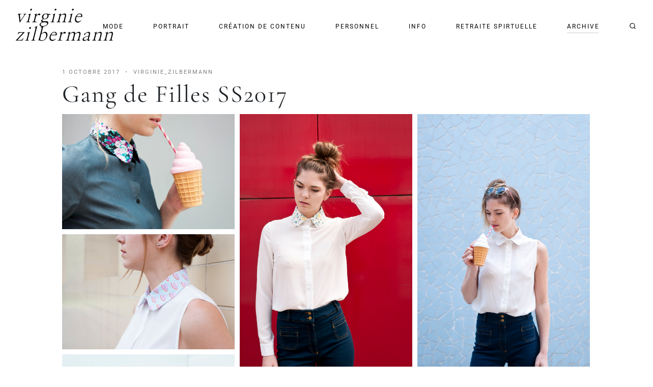

--- FILE ---
content_type: text/css
request_url: https://virginiezilbermann.com/wp-content/plugins/wphunters-tools/submodules/sharing-buttons/webfont/css/wph-sb.css?ver=6.9
body_size: 802
content:
@font-face {
  font-family: 'wph-sb';
  src: url('../font/wph-sb.eot?20783173');
  src: url('../font/wph-sb.eot?20783173#iefix') format('embedded-opentype'),
       url('../font/wph-sb.woff2?20783173') format('woff2'),
       url('../font/wph-sb.woff?20783173') format('woff'),
       url('../font/wph-sb.ttf?20783173') format('truetype'),
       url('../font/wph-sb.svg?20783173#wph-sb') format('svg');
  font-weight: normal;
  font-style: normal;
}
/* Chrome hack: SVG is rendered more smooth in Windozze. 100% magic, uncomment if you need it. */
/* Note, that will break hinting! In other OS-es font will be not as sharp as it could be */
/*
@media screen and (-webkit-min-device-pixel-ratio:0) {
  @font-face {
    font-family: 'wph-sb';
    src: url('../font/wph-sb.svg?20783173#wph-sb') format('svg');
  }
}
*/
 
 [class^="wph-sb-"]:before, [class*=" wph-sb-"]:before {
  font-family: "wph-sb";
  font-style: normal;
  font-weight: normal;
  speak: none;
 
  display: inline-block;
  text-decoration: inherit;
  width: 1em;
  /*margin-right: .2em;*/
  text-align: center;
  /* opacity: .8; */
 
  /* For safety - reset parent styles, that can break glyph codes*/
  font-variant: normal;
  text-transform: none;
 
  /* fix buttons height, for twitter bootstrap */
  line-height: 1em;

  /* Animation center compensation - margins should be symmetric */
  /* remove if not needed */
  /*margin-left: .2em;*/
 
  /* you can be more comfortable with increased icons size */
  /* font-size: 120%; */
 
  /* Font smoothing. That was taken from TWBS */
  -webkit-font-smoothing: antialiased;
  -moz-osx-font-smoothing: grayscale;
 
  /* Uncomment for 3D effect */
  /* text-shadow: 1px 1px 1px rgba(127, 127, 127, 0.3); */
}
 
.wph-sb-twitter:before { content: '\f099'; } /* '' */
.wph-sb-facebook:before { content: '\f09a'; } /* '' */
.wph-sb-gplus:before { content: '\f0d5'; } /* '' */
.wph-sb-linkedin:before { content: '\f0e1'; } /* '' */
.wph-sb-vkontakte:before { content: '\f189'; } /* '' */

--- FILE ---
content_type: text/css
request_url: https://virginiezilbermann.com/wp-content/themes/asra/public/assets/slick.css?ver=1.0.5
body_size: 485
content:
/* Slider */
.slick-slider {
    position:                    relative;
    display:                     block;
    box-sizing:                  border-box;
    -webkit-user-select:         none;
    -moz-user-select:            none;
    -ms-user-select:             none;
    user-select:                 none;
    -webkit-touch-callout:       none;
    -khtml-user-select:          none;
    -ms-touch-action:            pan-y;
    touch-action:                pan-y;
    -webkit-tap-highlight-color: transparent;
}

.slick-list {
    position: relative;
    display:  block;
    overflow: hidden;
    margin:   0;
    padding:  0;
}

.slick-list:focus {
    outline: none;
}

.slick-list.dragging {
    cursor: pointer;
    cursor: hand;
}

.slick-slider .slick-track,
.slick-slider .slick-list {
    -webkit-transform: translate3d(0, 0, 0);
    -moz-transform:    translate3d(0, 0, 0);
    -ms-transform:     translate3d(0, 0, 0);
    -o-transform:      translate3d(0, 0, 0);
    transform:         translate3d(0, 0, 0);
}

.slick-track {
    position:     relative;
    top:          0;
    left:         0;

    display:      block;
    margin-left:  auto;
    margin-right: auto;
}

.slick-track:before,
.slick-track:after {
    display: table;

    content: '';
}

.slick-track:after {
    clear: both;
}

.slick-loading .slick-track {
    visibility: hidden;
}

.slick-slide {
    display:    none;
    float:      left;

    height:     100%;
    min-height: 1px;
}

[dir='rtl'] .slick-slide {
    float: right;
}

.slick-slide img {
    display: block;
}

.slick-slide.slick-loading img {
    display: none;
}

.slick-slide.dragging img {
    pointer-events: none;
}

.slick-initialized .slick-slide {
    display: block;
}

.slick-loading .slick-slide {
    visibility: hidden;
}

.slick-vertical .slick-slide {
    display: block;

    height:  auto;

    border:  1px solid transparent;
}

.slick-arrow.slick-hidden {
    display: none;
}

--- FILE ---
content_type: text/css
request_url: https://virginiezilbermann.com/wp-content/themes/asra/public/theme-blocks/content-none-block/content-none-block.css?ver=1.0.5
body_size: 146
content:
/*! ============================================================================= */
/*! Archive styles when no posts available. */
/*! ============================================================================= */
.content-none-block {
  text-align: center;
}

.content-none-block__title {
  margin-bottom: 15px;
}

.content-none-block__subtitle {
  margin-top: 0;
  margin-bottom: 30px;
}

.content-none-block__content {
  margin: 0 auto;
  width: 800px;
  max-width: 100%;
  text-align: center;
}

.content-none-block .search-form__icon-prepend svg,
.content-none-block .search-form__submit-btn svg {
  stroke-width: 2px;
}


--- FILE ---
content_type: text/css
request_url: https://virginiezilbermann.com/wp-content/themes/asra/public/theme-blocks/footer-widget/footer-widget.css?ver=1.0.5
body_size: 118
content:
/*! ============================================================================= */
/*! Singular footer widget styles. */
/*! ============================================================================= */
.footer-widget {
  font-size: 12px;
}

.footer-widget__title {
  opacity: 0.5;
  font-size: 16px;
  color: inherit;
  font-style: normal;
  margin-bottom: 20px;
}

.footer-widget__title .rss-widget-icon {
  display: none;
}

.footer-widget__title:hover a {
  opacity: 1;
  text-decoration: underline;
}


--- FILE ---
content_type: text/css
request_url: https://virginiezilbermann.com/wp-content/themes/asra/public/theme-blocks/go-to-top-button/go-to-top-button.css?ver=1.0.5
body_size: 202
content:
/*! ============================================================================= */
/*! "Go to top" button. */
/*! ============================================================================= */
.go-to-top-button {
  position: fixed;
  bottom: 20px;
  right: 20px;
  color: #cccccc;
  line-height: 1;
  z-index: 120;
  font-size: 0;
  visibility: hidden;
  will-change: opacity, visibility, color;
  opacity: 0;
  transition: color 250ms, opacity 250ms, visibility 250ms;
}

.go-to-top-button:hover {
  opacity: inherit;
  color: #a6a6a6;
}

.go-to-top-button svg {
  font-size: 40px;
  stroke-width: 1px;
}

.go-to-top-button--visible {
  visibility: visible;
  opacity: 1;
}

.go-to-top-button--overlapping-container {
  visibility: hidden;
  opacity: 0;
}


--- FILE ---
content_type: text/css
request_url: https://virginiezilbermann.com/wp-content/themes/asra/public/theme-blocks/magnific-popup/magnific-popup.css?ver=1.0.5
body_size: 1467
content:
/*! ============================================================================= */
/*! Magnific Popup CSS */
/*! ============================================================================= */
.mfp-bg {
  top: 0;
  left: 0;
  width: 100%;
  height: 100%;
  z-index: 1042;
  overflow: hidden;
  position: fixed;
  background: #0b0b0b;
  opacity: 0.8;
}

.mfp-wrap {
  top: 0;
  left: 0;
  width: 100%;
  height: 100%;
  z-index: 1043;
  position: fixed;
  outline: none !important;
  -webkit-backface-visibility: hidden;
}

.mfp-container {
  text-align: center;
  position: absolute;
  width: 100%;
  height: 100%;
  left: 0;
  top: 0;
  padding: 0 0px;
  box-sizing: border-box;
  letter-spacing: 0;
}

.mfp-container:before {
  content: '';
  display: inline-block;
  height: 100%;
  vertical-align: middle;
}

.mfp-align-top .mfp-container:before {
  display: none;
}

.mfp-content {
  position: relative;
  display: inline-block;
  vertical-align: middle;
  margin: 0 auto;
  text-align: left;
  z-index: 1045;
}

.mfp-inline-holder .mfp-content,
.mfp-ajax-holder .mfp-content {
  width: 100%;
  cursor: auto;
}

.mfp-ajax-cur {
  cursor: progress;
}

.mfp-zoom-out-cur, .mfp-zoom-out-cur .mfp-image-holder .mfp-close {
  cursor: zoom-out;
}

.mfp-zoom {
  cursor: pointer;
  cursor: zoom-in;
}

.mfp-auto-cursor .mfp-content {
  cursor: auto;
}

.mfp-close,
.mfp-arrow,
.mfp-preloader,
.mfp-counter {
  -webkit-user-select: none;
  -moz-user-select: none;
  -ms-user-select: none;
      user-select: none;
}

.mfp-loading.mfp-figure {
  display: none;
}

.mfp-hide {
  display: none !important;
}

.mfp-preloader {
  color: #CCC;
  position: absolute;
  top: 50%;
  width: auto;
  text-align: center;
  margin-top: -0.8em;
  left: 0;
  right: 0;
  z-index: 1044;
}

.mfp-preloader a {
  color: #CCC;
}

.mfp-preloader a:hover {
  color: #FFF;
}

.mfp-s-ready .mfp-preloader {
  display: none;
}

.mfp-s-error .mfp-content {
  display: none;
}

button.mfp-close, button.mfp-arrow {
  overflow: visible;
  cursor: pointer;
  background: transparent;
  border: 0;
  -webkit-appearance: none;
  display: block;
  outline: none;
  padding: 0;
  z-index: 1046;
  box-shadow: none;
  touch-action: manipulation;
}

button::-moz-focus-inner {
  padding: 0;
  border: 0;
}

button.mfp-close {
  line-height: 1;
  font-size: 0;
  position: absolute;
  right: 0;
  top: 0;
  text-decoration: none;
  text-align: center;
  opacity: 0.65;
  padding: 23px;
  color: #FFF;
}

button.mfp-close svg {
  font-size: 30px;
  stroke-width: 1px;
}

button.mfp-close:hover, button.mfp-close:focus {
  opacity: 1;
}

.mfp-close-btn-in .mfp-close {
  color: #333;
}

.mfp-image-holder .mfp-close,
.mfp-iframe-holder .mfp-close {
  color: #FFF;
  right: -6px;
  text-align: right;
  padding-right: 6px;
  width: 100%;
}

.mfp-counter {
  position: absolute;
  top: 0;
  right: 0;
  color: #CCC;
  font-size: 16px;
  line-height: 18px;
  white-space: nowrap;
}

button.mfp-arrow {
  position: absolute;
  opacity: 0.65;
  margin: 0;
  font-size: 0;
  line-height: 1;
  top: 50%;
  -webkit-transform: translateY(-50%);
          transform: translateY(-50%);
  padding: 20px;
  -webkit-tap-highlight-color: rgba(0, 0, 0, 0);
  color: #FFF;
}

button.mfp-arrow:hover, button.mfp-arrow:focus {
  opacity: 1;
}

button.mfp-arrow svg {
  font-size: 30px;
  stroke-width: 1px;
}

.mfp-arrow-left {
  left: 0;
}

.mfp-arrow-right {
  right: 0;
}

/* Main image in popup */
img.mfp-img {
  width: auto;
  max-width: 100%;
  height: auto;
  display: block;
  line-height: 0;
  box-sizing: border-box;
  padding: 40px 0 40px;
  margin: 0 auto;
}

/* The shadow behind the image */
.mfp-figure {
  line-height: 0;
  width: 75%;
  width: calc(100% - 140px);
  margin: 0 auto;
}

.mfp-figure:after {
  content: '';
  position: absolute;
  left: 0;
  top: 40px;
  bottom: 40px;
  display: block;
  right: 0;
  width: auto;
  height: auto;
  z-index: -1;
  box-shadow: none;
  background: #444;
}

.mfp-figure small {
  color: #BDBDBD;
  display: block;
  font-size: 12px;
  line-height: 14px;
}

.mfp-figure figure {
  margin: 0;
}

.mfp-bottom-bar {
  margin-top: -30px;
  position: absolute;
  top: 100%;
  left: 0;
  width: 100%;
  cursor: auto;
  display: flex;
}

.mfp-bottom-bar .mfp-counter {
  position: static;
  margin-left: auto;
}

.mfp-bottom-bar .mfp-title:empty {
  display: none;
}

.mfp-bottom-bar .mfp-title:empty + .mfp-counter {
  margin-right: auto;
}

.mfp-title {
  text-align: left;
  line-height: 18px;
  color: #F3F3F3;
  word-wrap: break-word;
  padding-right: 36px;
}

.mfp-title .secondary-font-family, .mfp-title .primary-font-family {
  letter-spacing: 0;
}

.mfp-image-holder .mfp-content {
  max-width: 100%;
}

.mfp-gallery .mfp-image-holder .mfp-figure {
  cursor: pointer;
}

.mfp-fade-in {
  /* start state */
  /* animate in */
  /* remove all transition delays when popup already open */
  /* animate out */
}

.mfp-fade-in .mfp-figure {
  opacity: 0;
  transition: all 250ms ease-out;
}

.mfp-fade-in .mfp-arrow, .mfp-fade-in .mfp-close {
  opacity: 0;
  transition: opacity 250ms ease-out;
}

.mfp-fade-in.mfp-bg, .mfp-fade-in .mfp-preloader {
  opacity: 0;
  transition: opacity 250ms ease-out;
}

.mfp-fade-in.mfp-image-loaded .mfp-figure {
  opacity: 1;
  -webkit-transform: scale(1);
          transform: scale(1);
  transition-delay: 250ms;
}

.mfp-fade-in.mfp-ready.mfp-bg, .mfp-fade-in.mfp-ready .mfp-preloader {
  opacity: 0.8;
}

.mfp-fade-in.mfp-ready .mfp-arrow, .mfp-fade-in.mfp-ready .mfp-close {
  opacity: 1;
  transition-delay: 250ms;
}

.mfp-fade-in.mfp-no-delay.mfp-bg, .mfp-fade-in.mfp-no-delay .mfp-preloader, .mfp-fade-in.mfp-no-delay .mfp-arrow, .mfp-fade-in.mfp-no-delay .mfp-close, .mfp-fade-in.mfp-no-delay .mfp-figure {
  transition-delay: 0s;
}

.mfp-fade-in.mfp-removing .mfp-arrow, .mfp-fade-in.mfp-removing .mfp-close {
  opacity: 0;
  transition-delay: 0s;
}

.mfp-fade-in.mfp-removing .mfp-figure {
  opacity: 0;
  transition-delay: 0s;
}

.mfp-fade-in.mfp-removing.mfp-bg, .mfp-fade-in.mfp-removing .mfp-preloader {
  opacity: 0;
  transition-delay: 250ms;
}


--- FILE ---
content_type: text/css
request_url: https://virginiezilbermann.com/wp-content/themes/asra/public/theme-blocks/ninja-forms/ninja-forms.css?ver=1.0.5
body_size: 1678
content:
/* ============================================================================= */
/* Ninja Forms integration. */
/* ============================================================================= */
body .nf-form-wrap {
  font-family: inherit;
}

body .nf-form-wrap .nf-error-msg {
  margin-top: 5px;
}

body .nf-form-wrap .nf-input-limit:empty {
  display: none;
}

body .nf-form-wrap nf-field .nf-field-container {
  margin-bottom: 20px;
}

body .nf-form-wrap nf-field:last-child .nf-field-container {
  margin-bottom: 0;
}

body .nf-form-wrap .nf-response-msg {
  margin-bottom: 20px;
  color: #6c757d;
}

body .nf-form-wrap .nf-response-msg p {
  margin-bottom: 0.5rem;
}

body .nf-form-wrap .nf-response-msg p:last-child {
  margin-bottom: 0;
}

body .nf-form-wrap .nf-form-content::after {
  display: block;
  clear: both;
  content: "";
}

/*! ================================= errors display styles */
body .nf-field-container .nf-error .ninja-forms-field {
  color: #e80000;
  box-shadow: none;
}

body .nf-field-container .nf-error .ninja-forms-field::-webkit-input-placeholder {
  color: #e80000;
}

body .nf-field-container .nf-error .ninja-forms-field::-moz-placeholder {
  color: #e80000;
}

body .nf-field-container .nf-error .ninja-forms-field:-ms-input-placeholder {
  color: #e80000;
}

body .nf-field-container .nf-error .ninja-forms-field:-moz-placeholder {
  color: #e80000;
}

body .nf-form-wrap .nf-field-container.textbox-container .nf-error-wrap,
body .nf-form-wrap .nf-field-container.textarea-container .nf-error-wrap,
body .nf-form-wrap .nf-field-container.phone-container .nf-error-wrap,
body .nf-form-wrap .nf-field-container.address-container .nf-error-wrap,
body .nf-form-wrap .nf-field-container.city-container .nf-error-wrap,
body .nf-form-wrap .nf-field-container.firstname-container .nf-error-wrap,
body .nf-form-wrap .nf-field-container.lastname-container .nf-error-wrap,
body .nf-form-wrap .nf-field-container.zip-container .nf-error-wrap,
body .nf-form-wrap .nf-field-container.number-container .nf-error-wrap,
body .nf-form-wrap .nf-field-container.email-container .nf-error-wrap,
body .nf-form-wrap .nf-field-container.date-container .nf-error-wrap {
  position: absolute;
  right: 0;
  top: 0;
  background: #e80000;
  color: #ffffff;
  padding: 5px;
  line-height: 1;
}

body .nf-form-wrap .nf-field-container.textbox-container .nf-error-wrap .nf-error-msg,
body .nf-form-wrap .nf-field-container.textarea-container .nf-error-wrap .nf-error-msg,
body .nf-form-wrap .nf-field-container.phone-container .nf-error-wrap .nf-error-msg,
body .nf-form-wrap .nf-field-container.address-container .nf-error-wrap .nf-error-msg,
body .nf-form-wrap .nf-field-container.city-container .nf-error-wrap .nf-error-msg,
body .nf-form-wrap .nf-field-container.firstname-container .nf-error-wrap .nf-error-msg,
body .nf-form-wrap .nf-field-container.lastname-container .nf-error-wrap .nf-error-msg,
body .nf-form-wrap .nf-field-container.zip-container .nf-error-wrap .nf-error-msg,
body .nf-form-wrap .nf-field-container.number-container .nf-error-wrap .nf-error-msg,
body .nf-form-wrap .nf-field-container.email-container .nf-error-wrap .nf-error-msg,
body .nf-form-wrap .nf-field-container.date-container .nf-error-wrap .nf-error-msg {
  color: inherit;
  margin: 0;
  font-size: 12px;
}

body .nf-form-wrap .nf-field-container.textbox-container .nf-error-wrap:empty,
body .nf-form-wrap .nf-field-container.textarea-container .nf-error-wrap:empty,
body .nf-form-wrap .nf-field-container.phone-container .nf-error-wrap:empty,
body .nf-form-wrap .nf-field-container.address-container .nf-error-wrap:empty,
body .nf-form-wrap .nf-field-container.city-container .nf-error-wrap:empty,
body .nf-form-wrap .nf-field-container.firstname-container .nf-error-wrap:empty,
body .nf-form-wrap .nf-field-container.lastname-container .nf-error-wrap:empty,
body .nf-form-wrap .nf-field-container.zip-container .nf-error-wrap:empty,
body .nf-form-wrap .nf-field-container.number-container .nf-error-wrap:empty,
body .nf-form-wrap .nf-field-container.email-container .nf-error-wrap:empty,
body .nf-form-wrap .nf-field-container.date-container .nf-error-wrap:empty {
  display: none;
}

body .nf-form-wrap .nf-field-container.checkbox-container .nf-error-wrap,
body .nf-form-wrap .nf-field-container.listcheckbox-container .nf-error-wrap {
  display: none;
}

body .nf-form-wrap .nf-field-container.checkbox-container .field-wrap.nf-error,
body .nf-form-wrap .nf-field-container.listcheckbox-container .field-wrap.nf-error {
  color: #e80000;
}

/*! ================================= special styles for checkboxes */
.nf-field-container.checkbox-container .nf-checkbox-element,
.nf-field-container.listcheckbox-container .nf-checkbox-element {
  overflow: hidden;
  min-width: 1em;
  width: 1em !important;
  padding-top: 3px;
}

.nf-field-container.checkbox-container .nf-checkbox-element .nf-element,
.nf-field-container.listcheckbox-container .nf-checkbox-element .nf-element {
  position: absolute;
  left: -9999px;
  visibility: hidden;
  opacity: 0;
}

.nf-field-container.checkbox-container .nf-checkbox-icon,
.nf-field-container.listcheckbox-container .nf-checkbox-icon {
  cursor: pointer;
  vertical-align: middle;
}

.nf-field-container.checkbox-container .nf-checkbox-icon svg,
.nf-field-container.listcheckbox-container .nf-checkbox-icon svg {
  display: block;
}

.nf-field-container.checkbox-container .nf-checkbox-label,
.nf-field-container.listcheckbox-container .nf-checkbox-label {
  padding-left: 10px;
}

.nf-field-container.checkbox-container .nf-checkbox-label label,
.nf-field-container.listcheckbox-container .nf-checkbox-label label {
  font-weight: inherit;
  cursor: pointer;
  margin: 0;
  font-size: 14px;
}

.nf-field-container.listcheckbox-container .nf-field-element > ul > li {
  display: flex;
}

/*! ================================= special styles for radio lists */
.nf-field-container.listradio-container .nf-field-element > ul > li {
  display: flex;
}

.nf-field-container.listradio-container .nf-radio-element {
  overflow: hidden;
  min-width: 1em;
  width: 1em !important;
  padding-top: 3px;
}

.nf-field-container.listradio-container .nf-radio-element .nf-element {
  position: absolute;
  left: -9999px;
  visibility: hidden;
  opacity: 0;
}

.nf-field-container.listradio-container .nf-radio-icon {
  cursor: pointer;
  vertical-align: middle;
}

.nf-field-container.listradio-container .nf-radio-icon svg {
  display: block;
}

.nf-field-container.listradio-container .nf-radio-label {
  padding-left: 10px;
}

.nf-field-container.listradio-container .nf-radio-label label {
  font-weight: inherit;
  cursor: pointer;
  margin: 0;
  font-size: 14px;
}

/* ================================= datepicker */
body.admin-bar .pika-single {
  margin-top: -33px;
}

@media (max-width: 782px) {
  body.admin-bar .pika-single {
    margin-top: -47px;
  }
}

body .pika-single {
  background: #ffffff;
  font-family: inherit;
  padding: 20px;
  margin-top: -1px;
  font-size: 14px;
  color: #000000;
  min-width: 260px;
}

body .pika-single > .pika-lendar {
  width: 100%;
  margin: 0;
}

body .pika-single .pika-title {
  margin-bottom: 10px;
}

body .pika-single .pika-table {
  margin-bottom: 0;
}

body .pika-single .pika-table th, body .pika-single .pika-table td {
  border: 0;
  text-align: right;
}

body .pika-single .pika-table th {
  padding: 0 5px;
}

body .pika-single .pika-table th abbr {
  color: #000000;
  font-weight: 300;
  text-decoration: none;
}

body .pika-single .pika-button {
  display: inline-block;
  width: auto;
  color: inherit;
  background: transparent;
  font-size: 14px;
  border-radius: 5px;
  box-shadow: none;
}

body .pika-single .is-selected .pika-button,
body .pika-single .pika-button:hover {
  background: #555555;
  color: #ffffff;
}

/* ================================= datepicker input icon */
.pikaday__container {
  position: relative;
}

.pikaday__container .ninja-forms-field.nf-element {
  position: relative;
  z-index: 5;
}

.pikaday__field-icon {
  font-size: 0;
  position: absolute;
  top: 50%;
  -webkit-transform: translateY(-50%);
          transform: translateY(-50%);
  right: 20px;
  cursor: pointer;
  opacity: 0.2;
  z-index: 10;
  transition: opacity 250ms;
}

.pikaday__field-icon svg {
  font-size: 20px;
}

.pikaday__field-icon:hover, .pikaday__field-icon--selected {
  opacity: 0.5;
}

/* ================================= custom column classes */
body .nf-form-cont .five-sixths,
body .nf-form-cont .four-sixths,
body .nf-form-cont .one-fourth,
body .nf-form-cont .one-half,
body .nf-form-cont .one-sixth,
body .nf-form-cont .one-third,
body .nf-form-cont .three-fourths,
body .nf-form-cont .three-sixths,
body .nf-form-cont .two-fourths,
body .nf-form-cont .two-sixths,
body .nf-form-cont .two-thirds {
  clear: initial;
  float: left;
  margin-left: 2.564102564102564%;
}

body .nf-form-cont .five-sixths .inside,
body .nf-form-cont .four-sixths .inside,
body .nf-form-cont .one-fourth .inside,
body .nf-form-cont .one-half .inside,
body .nf-form-cont .one-sixth .inside,
body .nf-form-cont .one-third .inside,
body .nf-form-cont .three-fourths .inside,
body .nf-form-cont .three-sixths .inside,
body .nf-form-cont .two-fourths .inside,
body .nf-form-cont .two-sixths .inside,
body .nf-form-cont .two-thirds .inside {
  padding: 20px;
}

body .nf-form-cont .five-sixths::after,
body .nf-form-cont .four-sixths::after,
body .nf-form-cont .one-fourth::after,
body .nf-form-cont .one-half::after,
body .nf-form-cont .one-sixth::after,
body .nf-form-cont .one-third::after,
body .nf-form-cont .three-fourths::after,
body .nf-form-cont .three-sixths::after,
body .nf-form-cont .two-fourths::after,
body .nf-form-cont .two-sixths::after,
body .nf-form-cont .two-thirds::after {
  clear: both;
  content: "";
  display: block;
}

body .nf-form-cont .one-half,
body .nf-form-cont .three-sixths,
body .nf-form-cont .two-fourths {
  width: 48.717948717948715%;
}

body .nf-form-cont .one-third,
body .nf-form-cont .two-sixths {
  width: 31.623931623931625%;
}

body .nf-form-cont .four-sixths,
body .nf-form-cont .two-thirds {
  width: 65.81196581196582%;
}

body .nf-form-cont .one-fourth {
  width: 23.076923076923077%;
}

body .nf-form-cont .three-fourths {
  width: 74.35897435897436%;
}

body .nf-form-cont .one-sixth {
  width: 14.52991452991453%;
}

body .nf-form-cont .five-sixths {
  width: 82.90598290598291%;
}

body .nf-form-cont .first {
  clear: both;
  margin-left: 0;
}

@media (max-width: 991.98px) {
  body .nf-form-cont .five-sixths,
  body .nf-form-cont .four-sixths,
  body .nf-form-cont .one-fourth,
  body .nf-form-cont .one-half,
  body .nf-form-cont .one-sixth,
  body .nf-form-cont .one-third,
  body .nf-form-cont .three-fourths,
  body .nf-form-cont .three-sixths,
  body .nf-form-cont .two-fourths,
  body .nf-form-cont .two-sixths,
  body .nf-form-cont .two-thirds {
    margin-left: 0;
    width: 100%;
  }
}


--- FILE ---
content_type: text/css
request_url: https://virginiezilbermann.com/wp-content/themes/asra/public/theme-blocks/password-protected-form/password-protected-form.css?ver=1.0.5
body_size: 321
content:
/*! ============================================================================= */
/*! Styles for password protected blocks and pages. */
/*! ============================================================================= */
.password-protected-block {
  padding: 50px;
  text-align: center;
  max-width: 550px;
  margin: 0 15px;
}

@media (max-width: 767.98px) {
  .password-protected-block {
    padding: 30px;
  }
}

.password-protected-block__icon {
  font-size: 0;
  line-height: 1;
  opacity: 0.5;
  margin-bottom: 40px;
}

.password-protected-block__icon svg {
  font-size: 200px;
  stroke-width: .5;
}

.password-protected-block__title {
  font-style: normal;
  font-size: 48px;
  margin-bottom: 20px;
}

@media (max-width: 991.98px) {
  .password-protected-block__title {
    font-size: 40px;
  }
}

@media (max-width: 767.98px) {
  .password-protected-block__title {
    font-size: 36px;
  }
}

.password-protected-block__message {
  opacity: 0.5;
}

.password-protected-block__form {
  margin-top: 40px;
}

.password-protected-block__form .form-control:not(.is-invalid) {
  border-color: #C5C2BE;
}

.password-protected-block__form .form-control.is-invalid {
  color: #dc3545;
}

.password-protected-block__form .form-control.is-invalid::-webkit-input-placeholder {
  color: #dc3545;
}

.password-protected-block__form .form-control.is-invalid:-ms-input-placeholder {
  color: #dc3545;
}

.password-protected-block__form .form-control.is-invalid::-ms-input-placeholder {
  color: #dc3545;
}

.password-protected-block__form .form-control.is-invalid::placeholder {
  color: #dc3545;
}


--- FILE ---
content_type: text/css
request_url: https://virginiezilbermann.com/wp-content/themes/asra/public/theme-blocks/password-protected-title-icon/password-protected-title-icon.css?ver=1.0.5
body_size: 64
content:
/*! ============================================================================= */
/*! Lock icon inside post title. */
/*! ============================================================================= */
.password-protected-title-icon {
  vertical-align: baseline;
  opacity: 0.3;
  font-size: 65%;
  display: inline-flex;
}


--- FILE ---
content_type: text/css
request_url: https://virginiezilbermann.com/wp-content/themes/asra/public/theme-blocks/posts-archive/posts-archive.css?ver=1.0.5
body_size: 435
content:
/*! ============================================================================= */
/*! Base styles for post archives. */
/*! ============================================================================= */
.posts-archive {
  padding-bottom: 90px;
}

.posts-archive__header {
  text-align: center;
}

.posts-archive__title {
  font-size: 48px;
  margin: 0;
  padding: 0;
  line-height: 1;
  font-style: normal;
}

@media (max-width: 991.98px) {
  .posts-archive__title {
    font-size: 40px;
  }
}

@media (max-width: 767.98px) {
  .posts-archive__title {
    font-size: 32px;
  }
}

.posts-archive__title:last-child {
  margin-bottom: 35px;
}

.posts-archive__subtitle {
  opacity: 0.6;
  margin: 20px auto 0;
  max-width: 100%;
  width: 800px;
}

.posts-archive__subtitle p:last-child {
  margin-bottom: 0;
}

.posts-archive__subtitle:last-child {
  margin-bottom: 35px;
}

.posts-archive__pagination {
  margin-top: 50px;
}

.posts-archive__pagination:empty {
  display: none;
}

.posts-archive__term-switchers {
  margin: 20px 0 0;
}

.posts-archive__term-switchers:last-child {
  margin-bottom: 35px;
}

.posts-archive__flow {
  display: flex;
  flex-wrap: wrap;
  margin: -15px;
}

.posts-archive__flow-item {
  flex: 0 0 33.33333%;
  padding: 15px;
  min-width: 0;
  display: flex;
  flex-direction: column;
}

.posts-archive__flow-item .vc-post-teaser {
  flex: 1 1;
  height: auto;
}

.posts-archive__flow-item[data-width="1-of-1"] {
  flex-basis: 100%;
}

@media (max-width: 991.98px) {
  .posts-archive__flow-item[data-width="1-of-1"] {
    flex-basis: 100%;
  }
}

.posts-archive__flow-item[data-width="1-of-2"] {
  flex-basis: 50%;
}

@media (max-width: 991.98px) {
  .posts-archive__flow-item[data-width="1-of-2"] {
    flex-basis: 100%;
  }
}

.posts-archive__flow-item[data-width="1-of-3"] {
  flex-basis: 33.33333%;
}

@media (max-width: 991.98px) {
  .posts-archive__flow-item[data-width="1-of-3"] {
    flex-basis: 100%;
  }
}

.posts-archive__flow-item[data-width="1-of-4"] {
  flex-basis: 25%;
}

@media (max-width: 991.98px) {
  .posts-archive__flow-item[data-width="1-of-4"] {
    flex-basis: 100%;
  }
}

.posts-archive__flow-item--fullwidth {
  flex-basis: 100% !important;
}


--- FILE ---
content_type: text/css
request_url: https://virginiezilbermann.com/wp-content/themes/asra/public/theme-blocks/proofing-gallery/proofing-gallery-action-button.css?ver=1.0.5
body_size: 366
content:
/*! ============================================================================= */
/*! Individual styles for gallery action buttons. */
/*! ============================================================================= */
.proofing-gallery-action-button,
.btn.proofing-gallery-action-button {
  position: relative;
  margin: 15px;
  padding: 15px 35px;
  display: inline-flex;
  align-items: center;
  border: 0;
}

.proofing-gallery-action-button__icon,
.btn.proofing-gallery-action-button__icon {
  padding-right: 15px;
  font-size: 125%;
  display: flex;
}

.proofing-gallery-action-button__text,
.btn.proofing-gallery-action-button__text {
  font-size: 12px;
  letter-spacing: 2px;
  text-transform: uppercase;
}

.proofing-gallery-action-button--loading svg,
.btn.proofing-gallery-action-button--loading svg {
  -webkit-animation: proofing-gallery-action-button-spin 2s infinite linear;
          animation: proofing-gallery-action-button-spin 2s infinite linear;
}

@media (max-width: 991.98px) {
  .proofing-gallery-action-button,
  .btn.proofing-gallery-action-button {
    margin: 5px;
    padding: 10px 25px;
  }
}

@media (max-width: 767.98px) {
  .proofing-gallery-action-button,
  .btn.proofing-gallery-action-button {
    margin: 0 0 5px;
    width: 100%;
    justify-content: center;
  }
}

@-webkit-keyframes proofing-gallery-action-button-spin {
  0% {
    -webkit-transform: rotate(0deg);
            transform: rotate(0deg);
  }
  100% {
    -webkit-transform: rotate(359deg);
            transform: rotate(359deg);
  }
}

@keyframes proofing-gallery-action-button-spin {
  0% {
    -webkit-transform: rotate(0deg);
            transform: rotate(0deg);
  }
  100% {
    -webkit-transform: rotate(359deg);
            transform: rotate(359deg);
  }
}


--- FILE ---
content_type: text/css
request_url: https://virginiezilbermann.com/wp-content/themes/asra/public/theme-blocks/proofing-gallery/proofing-gallery-image.css?ver=1.0.5
body_size: 734
content:
/*! ============================================================================= */
/*! Styles for singular image inside photo proofing gallery. */
/*! ============================================================================= */
.proofing-gallery-image {
  position: relative;
  overflow: hidden;
}

.proofing-gallery-image img {
  width: 100%;
  height: auto;
}

.proofing-gallery-image__unique-number {
  position: absolute;
  top: 10px;
  left: 10px;
  line-height: 30px;
  letter-spacing: 2px;
  background: rgba(0, 0, 0, 0.3);
  padding: 0 8px 0 10px;
  font-size: 12px;
  color: #ffffff;
  z-index: 10;
}

.proofing-gallery-image__approve-mark {
  position: absolute;
  top: 10px;
  right: 10px;
  background: rgba(0, 0, 0, 0.3);
  padding: 0 8px 0 10px;
  font-size: 11px;
  line-height: 30px;
  color: #ffffff;
  z-index: 10;
  display: none;
}

.proofing-gallery-image__caption {
  position: absolute;
  z-index: 10;
  left: 0;
  bottom: 0;
  width: 80%;
  color: #ffffff;
  padding: 10px 15px;
  line-height: 20px;
  font-size: 14px;
  text-shadow: 1px 1px 5px rgba(0, 0, 0, 0.5);
}

.proofing-gallery-image__caption .secondary-font-family {
  letter-spacing: 0;
}

.proofing-gallery-image__description {
  display: none;
}

.proofing-gallery-image__hover-actions {
  position: absolute;
  top: 0;
  left: 0;
  right: 0;
  bottom: 0;
  background: rgba(255, 255, 255, 0.8);
  z-index: 15;
  display: flex;
  align-items: center;
  justify-content: center;
  opacity: 0;
}

.proofing-gallery-image__hover-actions-inner-wrap {
  width: 168px;
  display: flex;
  flex-wrap: wrap;
}

.proofing-gallery-image__hover-action-btn {
  display: inline-flex;
  width: 64px;
  height: 64px;
  background: #ffffff;
  margin: 10px;
  overflow: hidden;
  align-items: center;
  justify-content: center;
  color: #000000;
  transition: background-color 250ms, color 250ms;
}

.proofing-gallery-image__hover-action-btn svg {
  font-size: 45px;
  stroke-width: 1.5px;
  transition: -webkit-transform 250ms;
  transition: transform 250ms;
  transition: transform 250ms, -webkit-transform 250ms;
  -webkit-transform: scale(0.88);
          transform: scale(0.88);
}

.proofing-gallery-image__hover-action-btn:hover {
  opacity: 1;
}

.proofing-gallery-image__hover-action-btn:hover svg {
  -webkit-transform: scale(1);
          transform: scale(1);
}

.proofing-gallery-image__hover-action-btn[data-action="toggle-approve"] {
  flex: 0 0 148px;
}

.proofing-gallery-image__hover-action-btn--loading svg {
  -webkit-animation: proofing-gallery-image-svg-spin 2s infinite linear;
          animation: proofing-gallery-image-svg-spin 2s infinite linear;
}

.proofing-gallery-image__hover-action-btn--highlighted, .proofing-gallery-image__hover-action-btn--highlighted:hover {
  background: #344e49;
  color: #ffffff;
}

.proofing-gallery-image--approved .proofing-gallery-image__approve-mark {
  display: block;
}

@-webkit-keyframes proofing-gallery-image-svg-spin {
  0% {
    -webkit-transform: scale(0.88) rotate(0deg);
            transform: scale(0.88) rotate(0deg);
  }
  100% {
    -webkit-transform: scale(0.88) rotate(359deg);
            transform: scale(0.88) rotate(359deg);
  }
}

@keyframes proofing-gallery-image-svg-spin {
  0% {
    -webkit-transform: scale(0.88) rotate(0deg);
            transform: scale(0.88) rotate(0deg);
  }
  100% {
    -webkit-transform: scale(0.88) rotate(359deg);
            transform: scale(0.88) rotate(359deg);
  }
}


--- FILE ---
content_type: text/css
request_url: https://virginiezilbermann.com/wp-content/themes/asra/public/theme-blocks/proofing-gallery/proofing-gallery.css?ver=1.0.5
body_size: 275
content:
/*! ============================================================================= */
/*! Proofing gallery single page styles. */
/*! ============================================================================= */
.proofing-gallery__heading {
  margin-bottom: 40px;
}

.proofing-gallery__top-notes, .proofing-gallery__bottom-notes {
  margin: 45px auto;
  max-width: 750px;
  text-align: center;
}

.proofing-gallery__filters {
  margin: 45px 0;
}

.proofing-gallery__images-wrap {
  margin: -15px;
}

.proofing-gallery__single-image {
  width: 50%;
  padding: 15px;
}

@media (max-width: 991.98px) {
  .proofing-gallery__single-image {
    width: 100%;
  }
}

.proofing-gallery__action-buttons-block {
  padding: 45px 30px 35px;
  display: flex;
  flex-wrap: wrap;
  justify-content: center;
}

@media (max-width: 991.98px) {
  .proofing-gallery__action-buttons-block {
    padding-bottom: 45px;
  }
}

.proofing-gallery__action-buttons-block-title {
  flex: 0 0 100%;
  text-align: center;
  font-style: normal;
  font-size: 20px;
  margin: 0 0 15px;
  padding: 0;
}


--- FILE ---
content_type: text/css
request_url: https://virginiezilbermann.com/wp-content/themes/asra/public/theme-blocks/search-form/search-form.css?ver=1.0.5
body_size: 429
content:
/*! ============================================================================= */
/*! Common style for search form. */
/*! ============================================================================= */
.search-form {
  display: flex;
  line-height: 1.25em;
  border-bottom: 1px solid currentColor;
  align-items: center;
  position: relative;
}

.search-form__icon-prepend {
  flex: 0 1;
  display: flex;
  align-items: center;
  padding-right: 0.5em;
}

.search-form__icon-prepend svg {
  font-size: 0.8em;
  stroke-width: 1px;
}

.search-form__input {
  flex: 1 1;
  padding: 0.5em 0;
  border: 0;
  outline: none;
  background: transparent;
  -webkit-appearance: none;
  color: inherit;
  font-size: inherit;
  line-height: initial;
  height: 2em;
}

.search-form__input::-webkit-input-placeholder {
  color: currentColor;
  opacity: 1;
}

.search-form__input:-ms-input-placeholder {
  color: currentColor;
  opacity: 1;
}

.search-form__input::-ms-input-placeholder {
  color: currentColor;
  opacity: 1;
}

.search-form__input::placeholder {
  color: currentColor;
  opacity: 1;
}

.search-form__submit-btn {
  position: absolute;
  top: 0;
  bottom: 0;
  right: 0;
  border: 0;
  background: transparent;
  -webkit-appearance: none;
  padding: 0.5em 0 0.5em 0.5em;
  color: inherit;
  line-height: 1;
  cursor: pointer;
  display: flex;
  align-items: center;
  transition: opacity 250ms, -webkit-transform 250ms;
  transition: opacity 250ms, transform 250ms;
  transition: opacity 250ms, transform 250ms, -webkit-transform 250ms;
  opacity: 0;
  -webkit-transform: translateX(10px);
          transform: translateX(10px);
}

.search-form__submit-btn:focus, .search-form__submit-btn:active {
  outline: none;
}

.search-form__submit-btn svg {
  font-size: 0.8em;
  stroke-width: 1px;
}

.search-form__submit-btn--visible {
  opacity: 1;
  -webkit-transform: translateX(0);
          transform: translateX(0);
}


--- FILE ---
content_type: text/css
request_url: https://virginiezilbermann.com/wp-content/themes/asra/public/theme-blocks/site-footer/site-footer.css?ver=1.0.5
body_size: 639
content:
/*! ============================================================================= */
/*! The most bottom part of the site. */
/*! ============================================================================= */
.site-footer {
  position: static;
  bottom: 0;
  left: 0;
  width: 100%;
  z-index: 10;
}

.site-footer__widget-area {
  position: relative;
  display: flex;
  flex-wrap: wrap;
  padding: 50px 0 30px;
  margin: 0 -15px;
}

.site-footer__widget-area:after {
  /* border bottom emulation */
  content: '';
  position: absolute;
  bottom: 0;
  left: 15px;
  right: 15px;
  height: 1px;
  background: rgba(255, 255, 255, 0.2);
}

.site-footer__widget-area .footer-widget {
  flex: 1 0 25%;
  min-width: 0;
  padding: 15px;
}

.site-footer__widget-area .footer-widget--2x-wide {
  flex-basis: 50%;
}

@media (max-width: 991.98px) {
  .site-footer__widget-area .footer-widget {
    flex-basis: 50%;
  }
  .site-footer__widget-area .footer-widget--2x-wide {
    flex-basis: 100%;
  }
}

@media (max-width: 767.98px) {
  .site-footer__widget-area .footer-widget {
    flex-basis: 100%;
  }
}

.site-footer__bottom-line {
  text-align: center;
  font-style: italic;
  font-size: 13px;
  color: inherit;
  letter-spacing: 2px;
  padding: 30px 0;
  display: flex;
  justify-content: space-between;
  align-items: center;
}

.site-footer__bottom-line a {
  font-size: 12px;
  color: inherit;
  font-weight: bold;
  font-style: normal;
}

.site-footer__copyright-text {
  opacity: 0.5;
  text-align: center;
  flex: 1 1;
}

.site-footer__copyright-text a:hover {
  text-decoration: none;
}

.site-footer__nav-menu {
  list-style: none;
  margin: -5px -10px;
  padding: 0;
  font-size: 0;
}

.site-footer__nav-menu > li {
  display: inline;
}

.site-footer__nav-menu > li > a {
  display: inline-block;
  font-weight: normal;
  text-transform: uppercase;
  padding: 5px 10px;
  font-size: 12px;
  line-height: 1;
  color: inherit;
  letter-spacing: 2px;
  text-decoration: none;
  transition: opacity 250ms;
}

.site-footer__nav-menu > li > a:hover {
  opacity: 0.6;
}

.site-footer__nav-menu + .site-footer__copyright-text {
  text-align: right;
}

@media (max-width: 767.98px) {
  .site-footer {
    text-align: center;
  }
  .site-footer__bottom-line {
    flex-wrap: wrap;
  }
  .site-footer__nav-menu, .site-footer__copyright-text {
    flex-basis: 100%;
    margin-left: 0;
    margin-right: 0;
    text-align: center;
  }
  .site-footer__nav-menu + .site-footer__copyright-text {
    margin-top: 15px;
    text-align: center;
  }
}


--- FILE ---
content_type: text/css
request_url: https://virginiezilbermann.com/wp-content/themes/asra/public/theme-blocks/site-header/site-header.css?ver=1.0.5
body_size: 944
content:
/*! ============================================================================= */
/*! Site header element. */
/*! ============================================================================= */
.site-header {
  top: 0;
  left: 0;
  width: 100%;
  z-index: 1000;
  color: #000000;
}

.site-header--pos-static {
  position: static;
}

.site-header--pos-absolute {
  position: absolute;
}

.site-header a {
  transition: opacity 250ms;
  color: inherit;
  text-decoration: none;
}

.site-header a:hover {
  opacity: 0.6;
}

/*! ================================= special styles for identity */
a.site-header__identity:hover {
  opacity: 1;
}

/*! ================================= flexbox helper wrapper */
.site-header__inner-wrapper {
  position: relative;
  padding: 15px 30px 50px;
}

@media (max-width: 767.98px) {
  .site-header__inner-wrapper {
    padding: 15px;
    padding-bottom: 50px;
  }
}

/*! ================================= header navigation container */
.site-header__nav {
  display: flex;
  align-items: center;
  padding: 0 30px;
}

.site-header__nav a {
  font-size: 12px;
  white-space: nowrap;
}

.site-header__nav a span:not(:last-child) {
  letter-spacing: 2px;
}

@media (max-width: 991.98px) {
  .site-header__nav {
    display: none;
  }
}

.site-header__nav-ul {
  margin: 0;
  padding: 0;
  list-style: none;
  display: flex;
  flex-wrap: wrap;
}

.site-header__nav-ul > li {
  padding: 10px 0;
}

.site-header__nav-ul > li > a {
  display: inline-block;
  padding: 0 30px;
  text-transform: uppercase;
}

/*! ================================= navigation drop-downs */
.site-header__nav-ul > li.menu-item-has-children {
  position: relative;
}

.site-header__nav-ul > li.menu-item-has-children.current-menu-parent:after {
  content: '';
  position: absolute;
  bottom: 8px;
  left: 30px;
  right: 30px;
  height: 1px;
  background: currentColor;
  opacity: 0.2;
  z-index: 450;
  transition: opacity 250ms;
}

.site-header__nav-ul > li.menu-item-has-children > .sub-menu {
  position: absolute;
  top: 100%;
  left: 50%;
  background: #ffffff;
  text-align: center;
  padding: 16px 0;
  list-style: none;
  margin: 0;
  -webkit-transform: translate(-50%, -10px);
          transform: translate(-50%, -10px);
  transition: all 250ms;
  visibility: hidden;
  display: flex;
  flex-direction: column;
  opacity: 0;
  z-index: 500;
  box-shadow: 0 0 15px 3px rgba(0, 0, 0, 0.1);
}

.site-header__nav-ul > li.menu-item-has-children > .sub-menu:after {
  content: '';
  -webkit-transform: translate(-50%, 0);
          transform: translate(-50%, 0);
  position: absolute;
  bottom: 100%;
  left: 50%;
  width: 0;
  height: 0;
  border-left: 5px solid transparent;
  border-right: 5px solid transparent;
  border-bottom: 5px solid #ffffff;
}

.site-header__nav-ul > li.menu-item-has-children > .sub-menu > li > a {
  line-height: 20px;
  display: block;
  padding: 4px 30px;
  color: #000000;
  transition: background-color 250ms, color 250ms;
}

.site-header__nav-ul > li.menu-item-has-children > .sub-menu > li.current-menu-item > a,
.site-header__nav-ul > li.menu-item-has-children > .sub-menu > li:hover > a {
  color: #000000;
  background: #ebe8e4;
  opacity: 1;
}

.site-header__nav-ul > li.menu-item-has-children:hover.current-menu-parent:after {
  opacity: 0;
}

.site-header__nav-ul > li.menu-item-has-children:hover > a {
  opacity: 0.6;
}

.site-header__nav-ul > li.menu-item-has-children:hover > .sub-menu {
  opacity: 1;
  -webkit-transform: translate(-50%, 0);
          transform: translate(-50%, 0);
  visibility: visible;
}

/*! ================================= place for all additional menu control elements */
.site-header__appendix {
  margin: -15px;
  display: flex;
  align-items: center;
}

.site-header__appendix a {
  display: inline-block;
  padding: 15px;
  font-size: 0;
}

.site-header__appendix a svg {
  font-size: 14px;
}

@media (max-width: 991.98px) {
  .site-header__appendix a svg {
    font-size: 18px;
  }
}

@media (min-width: 992px) {
  .site-header__appendix .site-header__mobile-menu-trigger {
    display: none;
  }
}


--- FILE ---
content_type: text/css
request_url: https://virginiezilbermann.com/wp-content/themes/asra/public/theme-blocks/site-identity/site-identity.css?ver=1.0.5
body_size: 239
content:
/*! ============================================================================= */
/*! Site logo image or text. */
/*! ============================================================================= */
.site-identity {
  display: inline-block;
  max-width: 100%;
  position: relative;
  color: inherit;
  text-decoration: none;
  border: 0;
}

.site-identity:hover {
  opacity: 1;
}

.site-identity__text {
  margin: 0;
  padding: 0;
  font-size: 36px;
  font-style: italic;
  line-height: 1;
}

.site-identity__logo-light, .site-identity__logo-dark {
  opacity: 0;
  max-width: none;
}

.site-identity--calculated .site-identity__logo-light,
.site-identity--calculated .site-identity__logo-dark {
  width: 100%;
  height: auto;
  position: absolute;
  top: 50%;
  left: 50%;
  -webkit-transform: translate3d(-50%, -50%, 0);
          transform: translate3d(-50%, -50%, 0);
}


--- FILE ---
content_type: text/css
request_url: https://virginiezilbermann.com/wp-content/themes/asra/public/theme-blocks/site-radio-list/site-radio-list.css?ver=1.0.5
body_size: 407
content:
/*! ============================================================================= */
/*! Radio switchers list (used to filter some kinds of content) */
/*! ============================================================================= */
.site-radio-list {
  display: flex;
  justify-content: center;
  align-items: center;
  font-size: 18px;
}

.site-radio-list__label {
  opacity: 0.5;
  padding-right: 30px;
}

.site-radio-list__switchers {
  margin: 0 -15px;
  display: flex;
  flex-wrap: wrap;
}

.site-radio-list__single-switcher {
  position: relative;
  display: inline-block;
  padding: 0 15px;
  color: #000000;
  white-space: nowrap;
}

.site-radio-list__single-switcher:after {
  content: '';
  height: 1px;
  background: currentColor;
  opacity: 0;
  display: block;
  transition: opacity 250ms;
}

.site-radio-list__single-switcher:hover, .site-radio-list__single-switcher--active {
  color: inherit;
  text-decoration: none;
  opacity: 1;
}

.site-radio-list__single-switcher:hover:after {
  opacity: 0.1;
}

.site-radio-list__single-switcher--active:after, .site-radio-list__single-switcher--active:hover:after {
  opacity: 0.3;
}

.site-radio-list__select {
  display: none;
  max-width: 100%;
}

/*! ================================= modification for small screens */
@media (max-width: 767.98px) {
  .site-radio-list {
    flex-direction: column;
  }
  .site-radio-list__label, .site-radio-list__switchers {
    display: none;
  }
  .site-radio-list__select {
    display: block;
  }
}


--- FILE ---
content_type: text/css
request_url: https://virginiezilbermann.com/wp-content/themes/asra/public/theme-blocks/site-single-post/site-single-post.css?ver=1.0.5
body_size: 584
content:
/*! ============================================================================= */
/*! Main styles for singular posts or pages. */
/*! ============================================================================= */
.site-single-post {
  margin-bottom: 30px;
}

.site-single-post__featured-image {
  margin-bottom: 30px;
}

.site-single-post__featured-image img {
  max-width: 100%;
  height: auto;
}

.site-single-post__header-custom-markup {
  margin-bottom: 30px;
}

.site-single-post__header-custom-markup img, .site-single-post__header-custom-markup select {
  max-width: 100%;
  height: auto;
}

.site-single-post__sticky-badge {
  display: inline-flex;
  font-size: 11px;
  height: 20px;
  align-items: center;
  line-height: 1;
  padding: 0 7px;
  background: #ffae2a;
  color: #ffffff;
  letter-spacing: 0;
  margin-right: 2px;
}

.site-single-post__meta {
  width: 100%;
  text-transform: uppercase;
  font-size: 0;
  line-height: 1;
  list-style: none;
  margin: -3px 0 7px;
  padding: 0;
  display: flex;
  flex-wrap: wrap;
  justify-content: flex-start;
}

.site-single-post__meta > li {
  display: inline-flex;
  align-items: center;
  font-size: 11px;
  line-height: 1.5;
  color: rgba(0, 0, 0, 0.5);
  letter-spacing: 2px;
  white-space: nowrap;
}

.site-single-post__meta > li:after {
  display: inline-block;
  content: '\02022';
  width: 26px;
  text-align: center;
}

.site-single-post__meta > li[data-hide-bullet="1"]:after {
  color: transparent;
}

.site-single-post__title {
  font-size: 48px;
  font-style: normal;
  margin-bottom: 10px;
}

@media (max-width: 991.98px) {
  .site-single-post__title {
    font-size: 40px;
  }
}

@media (max-width: 767.98px) {
  .site-single-post__title {
    font-size: 36px;
  }
}

.site-single-post__content {
  margin-bottom: 45px;
}

.site-single-post__notes {
  margin: 30px 0 45px;
}

.site-single-post__notes .vc-post-notes__block-title {
  color: #000000;
}

.site-single-post__footer {
  display: flex;
  justify-content: space-between;
  margin: -7.5px -15px;
}

@media (max-width: 767.98px) {
  .site-single-post__footer {
    flex-direction: column;
    text-align: center;
  }
}

.site-single-post__footer-item {
  padding: 7.5px 15px;
}


--- FILE ---
content_type: text/css
request_url: https://virginiezilbermann.com/wp-content/themes/asra/public/theme-blocks/site-socials/site-socials.css?ver=1.0.5
body_size: 149
content:
/*! ============================================================================= */
/*! Social profiles icon list. */
/*! ============================================================================= */
.site-socials {
  font-size: 16px;
  display: inline-flex;
  line-height: 1;
  margin: -0.5em;
}

.site-socials__link {
  display: inline-block;
  padding: 0.5em;
  color: inherit;
  text-decoration: none;
}

.site-socials__link:hover {
  color: inherit;
}

.site-socials__link svg {
  width: auto;
  height: 1em;
  stroke-width: 2;
  fill: currentColor;
}


--- FILE ---
content_type: text/css
request_url: https://virginiezilbermann.com/wp-content/themes/asra/public/theme-blocks/site-split-grid/site-split-grid.css?ver=1.0.5
body_size: 269
content:
/*! ============================================================================= */
/*! Splitted page area (content + sidebar). */
/*! ============================================================================= */
.site-split-grid {
  display: flex;
  flex-wrap: wrap;
  align-items: flex-start;
}

.site-split-grid--narrow {
  width: 83.33333%;
  margin-left: auto;
  margin-right: auto;
}

.site-split-grid__content {
  flex: 1 0 66.66667%;
  min-width: 0;
}

.site-split-grid__sidebar {
  flex: 0 0 33.33333%;
  padding-left: 30px;
  min-width: 0;
}

.site-split-grid__sidebar--sticky {
  position: -webkit-sticky;
  position: sticky;
  top: 20px;
}

body.admin-bar .site-split-grid__sidebar--sticky {
  top: 52px;
}

@media (max-width: 991.98px) {
  .site-split-grid__content {
    flex-basis: 50%;
  }
  .site-split-grid__sidebar {
    flex-basis: 50%;
  }
  .site-split-grid--narrow {
    width: 100%;
  }
}

@media (max-width: 767.98px) {
  .site-split-grid__content, .site-split-grid__sidebar {
    flex-basis: 100%;
  }
  .site-split-grid__sidebar {
    padding-top: 30px;
    padding-left: 0;
  }
}


--- FILE ---
content_type: text/css
request_url: https://virginiezilbermann.com/wp-content/themes/asra/public/theme-blocks/site-svg-icon/site-svg-icon.css?ver=1.0.5
body_size: 38
content:
/*! ============================================================================= */
/*! Base styles for theme's icon font */
/*! ============================================================================= */
svg.site-svg-icon {
  height: 1em;
  width: auto;
  stroke: currentColor;
}


--- FILE ---
content_type: text/css
request_url: https://virginiezilbermann.com/wp-content/themes/asra/public/theme-blocks/site-text-block/site-text-block.css?ver=1.0.5
body_size: 210
content:
/*! ============================================================================= */
/*! Generic text block. */
/*! ============================================================================= */
.site-text-block {
  line-height: 26px;
  color: rgba(0, 0, 0, 0.5);
}

.site-text-block::after {
  display: block;
  clear: both;
  content: "";
}

.site-text-block img, .site-text-block select {
  max-width: 100%;
  height: auto;
}

.site-text-block p:last-child {
  margin-bottom: 0;
}

.site-text-block h1, .site-text-block h2, .site-text-block h3, .site-text-block h4, .site-text-block h5, .site-text-block h6,
.site-text-block .h1, .site-text-block .h2, .site-text-block .h3, .site-text-block .h4, .site-text-block .h5, .site-text-block .h6 {
  color: #000000;
}

.site-text-block table {
  margin-bottom: 1rem;
}

.site-text-block table tr, .site-text-block table th, .site-text-block table td {
  padding: 5px 10px;
  border: 1px solid #eeeeee;
}


--- FILE ---
content_type: text/css
request_url: https://virginiezilbermann.com/wp-content/themes/asra/public/theme-blocks/slick-slider/slick-slider.css?ver=1.0.5
body_size: 414
content:
/*! ============================================================================= */
/*! Base styles for slick slider. */
/*! ============================================================================= */
.slick-slider {
  position: relative;
}

.slick-slider .slick-track {
  z-index: 100;
}

.slick-slider .slick-arrow {
  top: 50%;
  position: absolute;
  cursor: pointer;
  border: none;
  outline: none;
  background: transparent;
  -webkit-transform: translateY(-50%);
          transform: translateY(-50%);
  color: inherit;
  font-size: 0;
  line-height: 1;
  padding: 0;
  margin: 0;
  z-index: 150;
  transition: opacity 250ms;
  will-change: opacity;
  opacity: 0.6;
}

.slick-slider .slick-arrow svg {
  font-size: 24px;
  stroke-width: 1;
}

.slick-slider .slick-arrow.slick-prev {
  left: 30px;
}

.slick-slider .slick-arrow.slick-next {
  right: 30px;
}

.slick-slider .slick-arrow:hover {
  opacity: 1;
}

.slick-slider .slick-dots {
  list-style: none;
  margin: 1rem 0 0;
  padding: 0;
  line-height: 1;
  text-align: center;
}

.slick-slider .slick-dots > li {
  display: inline-block;
  margin: 0 5px;
  width: 10px;
  height: 10px;
  transition: opacity 250ms;
  will-change: opacity;
}

.slick-slider .slick-dots > li > button {
  cursor: pointer;
  border: none;
  outline: none;
  background: currentColor;
  color: inherit;
  padding: 0;
  margin: 0;
  text-indent: -9999px;
  border-radius: 50%;
  display: inline-block;
  width: 10px;
  height: 10px;
}

.slick-slider .slick-dots > li:hover, .slick-slider .slick-dots > li.slick-active {
  opacity: 0.3;
}


--- FILE ---
content_type: text/css
request_url: https://virginiezilbermann.com/wp-content/themes/asra/public/theme-blocks/vc-adjacent-posts/vc-adjacent-posts.css?ver=1.0.5
body_size: 273
content:
/*! ============================================================================= */
/*! Prev and next posts navigation VC widget. */
/*! ============================================================================= */
.vc-adjacent-posts {
  border-top: 1px solid rgba(0, 0, 0, 0.1);
  padding-top: 30px;
  margin: 0 0 30px;
}

.vc-adjacent-posts__inner-wrap {
  margin: -10px;
  display: flex;
  align-items: center;
  justify-content: space-between;
}

.vc-adjacent-posts__prev-link, .vc-adjacent-posts__next-link, .vc-adjacent-posts__center-link {
  color: #000000;
  font-size: 0;
  line-height: 1;
  padding: 10px;
}

.vc-adjacent-posts__prev-link svg, .vc-adjacent-posts__next-link svg, .vc-adjacent-posts__center-link svg {
  font-size: 18px;
  stroke-width: 2px;
}

.vc-adjacent-posts__prev-link[href="#"], .vc-adjacent-posts__next-link[href="#"] {
  opacity: 0.6;
  pointer-events: none;
  cursor: not-allowed;
}


--- FILE ---
content_type: text/css
request_url: https://virginiezilbermann.com/wp-content/themes/asra/public/theme-blocks/vc-bg-offset-container/vc-bg-offset-container.css?ver=1.0.5
body_size: 240
content:
/*! ============================================================================= */
/*! BG Offset Container VC widget styles. */
/*! ============================================================================= */
.vc-bg-offset-container {
  position: relative;
}

.vc-bg-offset-container__background {
  position: absolute;
  top: 0;
  left: 0;
  bottom: 0;
  right: 0;
  z-index: 10;
  display: flex;
  flex-direction: column;
  justify-content: flex-end;
}

.vc-bg-offset-container__bg-color, .vc-bg-offset-container__bg-image {
  flex: 1 1;
}

.vc-bg-offset-container__offset-helper {
  flex: 0 0;
}

.vc-bg-offset-container__bg-image img {
  object-fit: cover;
  -o-object-fit: cover;
  font-family: 'object-fit: cover;';
  width: 100%;
  height: 100%;
}

.vc-bg-offset-container__container {
  position: relative;
  z-index: 15;
}

.vc-bg-offset-container__contents {
  margin-left: auto;
  margin-right: auto;
}


--- FILE ---
content_type: text/css
request_url: https://virginiezilbermann.com/wp-content/themes/asra/public/theme-blocks/vc-custom-posts-grid/vc-custom-posts-grid.css?ver=1.0.5
body_size: 236
content:
/*! ============================================================================= */
/*! Post teasers grid. */
/*! ============================================================================= */
.vc-custom-posts-grid__block-title {
  font-size: 30px;
  text-align: center;
  margin-bottom: 40px;
}

.vc-custom-posts-grid__inner-wrap {
  margin: -15px;
}

.vc-custom-posts-grid__single-item {
  width: 33.33333%;
  padding: 15px;
  height: 430px;
  display: flex;
  flex-direction: column;
}

.vc-custom-posts-grid__single-item .vc-post-teaser {
  flex: 1 1;
}

.vc-custom-posts-grid__single-item--wide {
  width: 66.66667%;
}

.vc-custom-posts-grid__single-item--tall {
  height: 860px;
}

@media (max-width: 991.98px) {
  .vc-custom-posts-grid__single-item {
    width: 50%;
    height: 430px;
  }
}

@media (max-width: 767.98px) {
  .vc-custom-posts-grid__single-item {
    width: 100%;
  }
}

.vc-custom-posts-grid__shuffle-sizer {
  width: 16.66667%;
}


--- FILE ---
content_type: text/css
request_url: https://virginiezilbermann.com/wp-content/themes/asra/public/theme-blocks/vc-instagram-widget/vc-instagram-widget.css?ver=1.0.5
body_size: 638
content:
/*! ============================================================================= */
/*! Special stylings for instagram latest posts widget. */
/*! ============================================================================= */
.vc-instagram-widget__title {
  font-size: 30px;
  text-align: center;
  margin-bottom: 40px;
}

.vc-instagram-widget__title a {
  text-decoration: none;
}

.vc-instagram-widget .instagram-pics {
  list-style: none;
  margin: -6px;
  padding: 0;
  display: flex;
  flex-wrap: wrap;
}

.vc-instagram-widget .instagram-pics > li {
  position: relative;
  flex: 1 1;
  min-width: 0;
  padding: 6px;
}

.vc-instagram-widget .instagram-pics > li:before {
  content: '';
  display: block;
  padding-top: 100%;
}

@media (max-width: 991.98px) {
  .vc-instagram-widget .instagram-pics > li {
    flex: 0 0 50%;
  }
}

@media (max-width: 767.98px) {
  .vc-instagram-widget .instagram-pics > li {
    flex: 0 0 100%;
  }
}

.vc-instagram-widget .instagram-pics > li > a {
  position: absolute;
  top: 6px;
  left: 6px;
  right: 6px;
  bottom: 6px;
  z-index: 20;
  text-indent: -9999px;
  color: transparent;
}

.vc-instagram-widget .instagram-pics > li .hover-overlay {
  position: absolute;
  top: 6px;
  left: 6px;
  right: 6px;
  bottom: 6px;
  z-index: 10;
  background: rgba(0, 0, 0, 0.5);
  display: flex;
  align-items: center;
  justify-content: center;
  flex-direction: column;
  color: #ffffff;
  opacity: 0;
  transition: opacity 250ms;
  will-change: opacity;
}

.vc-instagram-widget .instagram-pics > li .hover-overlay__icon {
  will-change: opacity;
  opacity: 0;
  transition: opacity 250ms;
}

.vc-instagram-widget .instagram-pics > li .hover-overlay__icon > svg {
  height: 26px;
  width: auto;
  fill: currentColor;
  stroke: currentColor;
}

.vc-instagram-widget .instagram-pics > li .hover-overlay__text {
  will-change: transform, opacity;
  -webkit-transform: translateY(5px) translateZ(0);
          transform: translateY(5px) translateZ(0);
  opacity: 0;
  transition: opacity 250ms, -webkit-transform 250ms;
  transition: transform 250ms, opacity 250ms;
  transition: transform 250ms, opacity 250ms, -webkit-transform 250ms;
  margin-top: 10px;
  font-size: 12px;
  letter-spacing: 2px;
}

.vc-instagram-widget .instagram-pics > li:hover .hover-overlay {
  opacity: 1;
}

.vc-instagram-widget .instagram-pics > li:hover .hover-overlay__icon {
  opacity: 1;
}

.vc-instagram-widget .instagram-pics > li:hover .hover-overlay__text {
  -webkit-transform: translateY(0) translateZ(0);
          transform: translateY(0) translateZ(0);
  opacity: 1;
}

.vc-instagram-widget .instagram-pics img {
  position: absolute;
  top: 6px;
  left: 6px;
  width: calc(100% - 12px);
  height: calc(100% - 12px);
  z-index: 5;
  -o-object-fit: cover;
     object-fit: cover;
}


--- FILE ---
content_type: text/css
request_url: https://virginiezilbermann.com/wp-content/themes/asra/public/theme-blocks/vc-intro-hoverbox/vc-intro-hoverbox.css?ver=1.0.5
body_size: 649
content:
/*! ============================================================================= */
/*! Intro hoverbox (primarily used on home pages). */
/*! ============================================================================= */
.vc-intro-hoverbox {
  position: relative;
  display: flex;
  align-items: center;
  justify-content: center;
  max-height: 100vh;
  color: #ffffff;
}

.vc-intro-hoverbox--fullscreen {
  min-height: 100vh;
}

.vc-intro-hoverbox__default-bg, .vc-intro-hoverbox__single-background {
  position: absolute;
  top: 0;
  left: 0;
  width: 100%;
  height: 100%;
  z-index: 10;
}

.vc-intro-hoverbox__default-bg[data-color=""] {
  display: none;
}

.vc-intro-hoverbox__single-background {
  will-change: opacity;
  transition: opacity 500ms;
  opacity: 0;
  z-index: 15;
  pointer-events: none;
}

.vc-intro-hoverbox__single-background--active {
  opacity: 1;
}

.vc-intro-hoverbox__single-background img {
  object-fit: cover;
  -o-object-fit: cover;
  font-family: 'object-fit: cover;';
  width: 100%;
  height: 100%;
}

.vc-intro-hoverbox__titles {
  position: relative;
  z-index: 20;
  padding-left: 40px;
  display: flex;
  align-items: center;
  justify-content: center;
  flex-wrap: wrap;
}

.vc-intro-hoverbox__single-title {
  will-change: opacity;
  color: inherit;
  line-height: 51px;
  font-size: 36px;
  text-decoration: none !important;
  display: inline-flex;
  align-items: center;
  opacity: 1;
  transition: opacity 250ms;
}

.vc-intro-hoverbox__single-title:after {
  content: '\2022';
  display: inline-block;
  font-size: 0.75em;
  width: 40px;
  text-align: center;
  transition: inherit;
}

.vc-intro-hoverbox__single-title > span {
  font-style: normal;
  transition: opacity 500ms;
  white-space: nowrap;
}

.vc-intro-hoverbox__single-title--nobullet:after {
  color: transparent;
}

.vc-intro-hoverbox__single-title--non-active, .vc-intro-hoverbox__single-title--active:after {
  opacity: 0.3;
}

.vc-intro-hoverbox__single-title--active, .vc-intro-hoverbox__single-title:hover {
  opacity: 1;
}

@media (max-width: 991.98px) {
  .vc-intro-hoverbox__single-title {
    font-size: 30px;
  }
}

@media (max-width: 767.98px) {
  .vc-intro-hoverbox__single-title {
    font-size: 24px;
  }
}

@media (max-width: 767.98px) {
  .vc-intro-hoverbox {
    height: auto !important;
  }
}

/*! ================================= scroll down button with vertical line */
.vc-intro-hoverbox__bottom-container {
  position: absolute;
  z-index: 20;
  bottom: 20px;
  left: 0;
  width: 100%;
  text-align: center;
}

@media (max-width: 767.98px) {
  .vc-intro-hoverbox__bottom-container {
    display: none;
  }
}


--- FILE ---
content_type: text/css
request_url: https://virginiezilbermann.com/wp-content/themes/asra/public/theme-blocks/vc-intro-scroll-button/vc-intro-scroll-button.css?ver=1.0.5
body_size: 320
content:
/*! ============================================================================= */
/*! Scroll down button with vertical line */
/*! ============================================================================= */
.vc-intro-scroll-button {
  display: inline-block;
  color: inherit;
  letter-spacing: 2px;
  font-size: 12px;
  transition: opacity 250ms;
  line-height: 1;
  vertical-align: bottom;
}

.vc-intro-scroll-button:before {
  content: '';
  display: inline-block;
  height: 50px;
  width: 1px;
  background: currentColor;
  margin-bottom: 3px;
  -webkit-animation: vc-intro-scroll-button-line-effect 1.5s infinite;
          animation: vc-intro-scroll-button-line-effect 1.5s infinite;
}

.vc-intro-scroll-button:hover {
  color: inherit;
  text-decoration: none;
  opacity: 0.5;
}

.vc-intro-scroll-button span {
  display: block;
}

@-webkit-keyframes vc-intro-scroll-button-line-effect {
  0% {
    -webkit-transform: translate(0, -20px);
            transform: translate(0, -20px);
    opacity: 0;
  }
  50% {
    opacity: 1;
  }
  100% {
    -webkit-transform: translate(0, 0);
            transform: translate(0, 0);
    opacity: 0;
  }
}

@keyframes vc-intro-scroll-button-line-effect {
  0% {
    -webkit-transform: translate(0, -20px);
            transform: translate(0, -20px);
    opacity: 0;
  }
  50% {
    opacity: 1;
  }
  100% {
    -webkit-transform: translate(0, 0);
            transform: translate(0, 0);
    opacity: 0;
  }
}


--- FILE ---
content_type: text/css
request_url: https://virginiezilbermann.com/wp-content/themes/asra/public/theme-blocks/vc-intro-slider/vc-intro-slider.css?ver=1.0.5
body_size: 471
content:
/*! ============================================================================= */
/*! Intro slider (primarily used on home pages). */
/*! ============================================================================= */
.vc-intro-slider {
  color: #ffffff;
  max-height: 100vh;
}

.vc-intro-slider--fullscreen {
  height: 100vh;
}

.vc-intro-slider img {
  max-width: 100%;
  height: auto;
}

.vc-intro-slider__single-slide {
  position: relative;
}

.vc-intro-slider__single-slide-bg {
  position: absolute;
  top: 0;
  left: 0;
  width: 100%;
  height: 100%;
  z-index: 10;
}

.vc-intro-slider__single-slide-bg img {
  -o-object-fit: cover;
     object-fit: cover;
  font-family: 'object-fit: cover;';
  width: 100%;
  height: 100%;
}

.vc-intro-slider__single-slide-nav-counter {
  position: absolute;
  font-size: 18px;
  line-height: 1;
  color: inherit;
  text-align: right;
  width: auto;
  right: 30px;
  bottom: 30px;
  z-index: 30;
}

.vc-intro-slider__single-slide-caption {
  position: absolute;
  left: 30px;
  bottom: 30px;
  z-index: 30;
  line-height: 1;
}

.vc-intro-slider__single-slide-subtitle {
  color: inherit;
  opacity: 0.5;
  font-size: 11px;
  letter-spacing: 2px;
  margin-bottom: 7px;
}

.vc-intro-slider__single-slide-title {
  font-size: 24px;
  color: inherit;
  font-style: normal;
}

.vc-intro-slider__single-slide-title a {
  color: inherit;
}

/*! ================================= scroll down button with vertical line */
.vc-intro-slider__bottom-container {
  position: absolute;
  z-index: 20;
  bottom: 30px;
  left: 50%;
  -webkit-transform: translateX(-50%);
          transform: translateX(-50%);
  width: auto;
  text-align: center;
}

@media (max-width: 767.98px) {
  .vc-intro-slider__bottom-container {
    display: none;
  }
}

.vc-intro-slider__bottom-container .vc-intro-scroll-button {
  color: inherit;
}


--- FILE ---
content_type: text/css
request_url: https://virginiezilbermann.com/wp-content/themes/asra/public/theme-blocks/vc-mosaic-posts-grid/vc-mosaic-posts-grid.css?ver=1.0.5
body_size: 514
content:
/*! ============================================================================= */
/*! Mosaic-style post teasers grid. */
/*! ============================================================================= */
.vc-mosaic-posts-grid__block-title {
  font-size: 30px;
  text-align: center;
  margin-bottom: 40px;
}

.vc-mosaic-posts-grid__inner-wrap {
  position: relative;
  display: flex;
  flex-wrap: wrap;
  margin: -15px;
}

.vc-mosaic-posts-grid__single-item-upper-caption {
  font-style: italic;
  font-size: 13px;
  color: rgba(0, 0, 0, 0.5);
  margin-bottom: 8px;
}

.vc-mosaic-posts-grid__single-item {
  padding: 15px;
  display: flex;
  flex-direction: column;
  min-width: 0;
  flex: 0 0 auto;
}

.vc-mosaic-posts-grid__single-item .vc-post-teaser {
  flex: 1 1;
  height: auto;
}

.vc-mosaic-posts-grid__single-item .vc-post-teaser__caption {
  opacity: 1;
}

.vc-mosaic-posts-grid__single-item--1, .vc-mosaic-posts-grid__single-item--4 {
  flex-basis: 58.33333%;
  height: 450px;
}

.vc-mosaic-posts-grid__single-item--2, .vc-mosaic-posts-grid__single-item--3 {
  flex-basis: 41.66667%;
  height: 600px;
  margin-top: 60px;
}

.vc-mosaic-posts-grid__single-item--3 {
  margin-top: -210px;
}

@media (max-width: 991.98px) {
  .vc-mosaic-posts-grid__single-item {
    flex-basis: 100%;
    margin: 0;
  }
}

.vc-mosaic-posts-grid__center-btn {
  position: absolute;
  top: 50%;
  left: 50%;
  -webkit-transform: translate(-50%, -50%);
          transform: translate(-50%, -50%);
  text-align: center;
  display: inline-block;
  font-size: 12px;
  line-height: 1;
  letter-spacing: 2px;
}

.vc-mosaic-posts-grid__center-btn .site-svg-icon {
  font-size: 36px;
  stroke-width: 1px;
  margin-bottom: 15px;
}

.vc-mosaic-posts-grid__center-btn:hover {
  text-decoration: none;
}

@media (max-width: 991.98px) {
  .vc-mosaic-posts-grid__center-btn {
    position: static;
    flex-basis: 100%;
    margin-top: 15px;
    -webkit-transform: none;
            transform: none;
    display: none;
  }
}


--- FILE ---
content_type: text/css
request_url: https://virginiezilbermann.com/wp-content/themes/asra/public/theme-blocks/vc-photos-grid/vc-photos-grid.css?ver=1.0.5
body_size: 355
content:
/*! ============================================================================= */
/*! Photos grid VC widget styles. */
/*! ============================================================================= */
/*! ================================= layout modifiers */
.vc-photos-grid--layout-1 .vc-photos-grid__single-photo,
.vc-photos-grid--layout-1 .vc-photos-grid__shuffle-sizer {
  width: 100%;
}

.vc-photos-grid--layout-1 .vc-photos-grid__single-photo--2x-wide {
  width: 200%;
  max-width: 100%;
}

.vc-photos-grid--layout-1 .vc-photos-grid__single-photo--fullwidth {
  width: 100%;
}

@media (max-width: 991.98px) {
  .vc-photos-grid--layout-1 .vc-photos-grid__shuffle-sizer,
  .vc-photos-grid--layout-1 .vc-photos-grid__single-photo,
  .vc-photos-grid--layout-1 .vc-photos-grid__single-photo--fullwidth,
  .vc-photos-grid--layout-1 .vc-photos-grid__single-photo--2x-wide {
    width: 100%;
  }
}

.vc-photos-grid--layout-2 .vc-photos-grid__single-photo,
.vc-photos-grid--layout-2 .vc-photos-grid__shuffle-sizer {
  width: 50%;
}

.vc-photos-grid--layout-2 .vc-photos-grid__single-photo--2x-wide {
  width: 100%;
  max-width: 100%;
}

.vc-photos-grid--layout-2 .vc-photos-grid__single-photo--fullwidth {
  width: 100%;
}

@media (max-width: 991.98px) {
  .vc-photos-grid--layout-2 .vc-photos-grid__shuffle-sizer,
  .vc-photos-grid--layout-2 .vc-photos-grid__single-photo,
  .vc-photos-grid--layout-2 .vc-photos-grid__single-photo--fullwidth,
  .vc-photos-grid--layout-2 .vc-photos-grid__single-photo--2x-wide {
    width: 100%;
  }
}

.vc-photos-grid--layout-3 .vc-photos-grid__single-photo,
.vc-photos-grid--layout-3 .vc-photos-grid__shuffle-sizer {
  width: 33.33333%;
}

.vc-photos-grid--layout-3 .vc-photos-grid__single-photo--2x-wide {
  width: 66.66667%;
  max-width: 100%;
}

.vc-photos-grid--layout-3 .vc-photos-grid__single-photo--fullwidth {
  width: 100%;
}

@media (max-width: 991.98px) {
  .vc-photos-grid--layout-3 .vc-photos-grid__shuffle-sizer,
  .vc-photos-grid--layout-3 .vc-photos-grid__single-photo,
  .vc-photos-grid--layout-3 .vc-photos-grid__single-photo--fullwidth,
  .vc-photos-grid--layout-3 .vc-photos-grid__single-photo--2x-wide {
    width: 100%;
  }
}

.vc-photos-grid--layout-4 .vc-photos-grid__single-photo,
.vc-photos-grid--layout-4 .vc-photos-grid__shuffle-sizer {
  width: 25%;
}

.vc-photos-grid--layout-4 .vc-photos-grid__single-photo--2x-wide {
  width: 50%;
  max-width: 100%;
}

.vc-photos-grid--layout-4 .vc-photos-grid__single-photo--fullwidth {
  width: 100%;
}

@media (max-width: 991.98px) {
  .vc-photos-grid--layout-4 .vc-photos-grid__shuffle-sizer,
  .vc-photos-grid--layout-4 .vc-photos-grid__single-photo,
  .vc-photos-grid--layout-4 .vc-photos-grid__single-photo--fullwidth,
  .vc-photos-grid--layout-4 .vc-photos-grid__single-photo--2x-wide {
    width: 100%;
  }
}

/*! ================================= gutter modifiers */
.vc-photos-grid--gutter-none {
  margin: 0px;
}

.vc-photos-grid--gutter-none .vc-photos-grid__single-photo {
  padding: 0px;
}

.vc-photos-grid--gutter-small {
  margin: -5px;
}

.vc-photos-grid--gutter-small .vc-photos-grid__single-photo {
  padding: 5px;
}

.vc-photos-grid--gutter-regular {
  margin: -8px;
}

.vc-photos-grid--gutter-regular .vc-photos-grid__single-photo {
  padding: 8px;
}

.vc-photos-grid--gutter-big {
  margin: -15px;
}

.vc-photos-grid--gutter-big .vc-photos-grid__single-photo {
  padding: 15px;
}

.vc-photos-grid--gutter-large {
  margin: -25px;
}

.vc-photos-grid--gutter-large .vc-photos-grid__single-photo {
  padding: 25px;
}


--- FILE ---
content_type: text/css
request_url: https://virginiezilbermann.com/wp-content/themes/asra/public/theme-blocks/vc-portfolio-categories/vc-portfolio-categories.css?ver=1.0.5
body_size: 875
content:
/*! ============================================================================= */
/*! Portfolio showcases (used on front pages). */
/*! ============================================================================= */
.vc-portfolio-categories__inner-wrap {
  display: flex;
  flex-wrap: wrap;
  margin: -7px;
}

.vc-portfolio-categories__cat {
  flex: 1 0 25%;
  min-width: 0;
  padding: 7px;
}

@media (max-width: 991.98px) {
  .vc-portfolio-categories__cat {
    flex-basis: 50%;
  }
}

@media (max-width: 767.98px) {
  .vc-portfolio-categories__cat {
    flex-basis: 100%;
  }
}

/*! ================================= special styles for first design */
.vc-portfolio-category-s1 {
  position: relative;
  overflow: hidden;
  height: 267px;
  display: flex;
  flex-direction: column;
  align-items: center;
  justify-content: center;
  color: #ffffff;
}

.vc-portfolio-category-s1__image {
  position: absolute;
  top: 0;
  left: 0;
  width: 100%;
  height: 100%;
  opacity: 0;
  z-index: 10;
  will-change: transform, opacity;
  -webkit-transform: scale(1) translateZ(0);
          transform: scale(1) translateZ(0);
  transition: opacity 300ms, -webkit-transform 300ms;
  transition: opacity 300ms, transform 300ms;
  transition: opacity 300ms, transform 300ms, -webkit-transform 300ms;
}

.vc-portfolio-category-s1__image img {
  -o-object-fit: cover;
     object-fit: cover;
  font-family: 'object-fit: cover;';
  width: 100%;
  height: 100%;
}

.vc-portfolio-category-s1__roman-number {
  position: relative;
  z-index: 15;
  width: 70%;
  text-align: center;
  font-size: 72px;
  line-height: 1;
  color: inherit;
  margin-bottom: 23px;
  padding-bottom: 23px;
  border-bottom: 1px solid currentColor;
  opacity: 0.5;
  font-style: normal;
}

.vc-portfolio-category-s1__roman-number > span {
  font-style: inherit;
}

.vc-portfolio-category-s1__title {
  position: relative;
  z-index: 15;
  color: inherit;
  letter-spacing: 2px;
  text-align: center;
  font-style: normal;
}

.vc-portfolio-category-s1__link {
  text-indent: -9999px;
  position: absolute;
  top: 0;
  left: 0;
  width: 100%;
  height: 100%;
  z-index: 20;
}

.vc-portfolio-category-s1:hover .vc-portfolio-category-s1__image {
  opacity: 1;
  -webkit-transform: scale(1.02) translateZ(0);
          transform: scale(1.02) translateZ(0);
}

/*! ================================= special styles for second design */
.vc-portfolio-category-s2 {
  position: relative;
  display: flex;
  flex-direction: column;
  height: 360px;
  border: 1px solid rgba(0, 0, 0, 0.1);
  text-align: center;
}

.vc-portfolio-category-s2__image {
  display: flex;
  align-items: flex-end;
  justify-content: center;
  flex: 1 1;
  min-height: 0;
  min-width: 0;
  transition: opacity 250ms;
}

.vc-portfolio-category-s2__image img {
  max-width: 100%;
  height: auto;
  pointer-events: none;
  -webkit-user-select: none;
     -moz-user-select: none;
      -ms-user-select: none;
          user-select: none;
}

.vc-portfolio-category-s2__caption {
  flex: 0 0 40%;
  padding-top: 20px;
  transition: opacity 250ms;
}

.vc-portfolio-category-s2__title {
  font-size: 24px;
  color: #000000;
  letter-spacing: 2px;
  text-align: center;
  text-transform: uppercase;
  font-style: normal;
  line-height: 1;
  margin: 0 0 5px;
}

.vc-portfolio-category-s2__visible-link {
  font-size: 10px;
  color: rgba(0, 0, 0, 0.5);
  letter-spacing: 2px;
  text-align: center;
  text-transform: uppercase;
  line-height: 1;
}

.vc-portfolio-category-s2__overlay-link {
  position: absolute;
  top: 0;
  left: 0;
  bottom: 0;
  right: 0;
  color: transparent;
  text-indent: -9999px;
}

.vc-portfolio-category-s2:hover .vc-portfolio-category-s2__image,
.vc-portfolio-category-s2:hover .vc-portfolio-category-s2__caption {
  opacity: 0.6;
}


--- FILE ---
content_type: text/css
request_url: https://virginiezilbermann.com/wp-content/themes/asra/public/theme-blocks/vc-post-notes/vc-post-notes.css?ver=1.0.5
body_size: 356
content:
/*! ============================================================================= */
/*! Post notes VC widget styles. */
/*! ============================================================================= */
.vc-post-notes {
  display: flex;
}

.vc-post-notes--title-separate-line {
  flex-direction: column;
}

.vc-post-notes--title-separate-line .vc-post-notes__block-title {
  margin-bottom: 15px;
}

.vc-post-notes--title-same-line {
  flex-direction: row;
}

.vc-post-notes--title-same-line .vc-post-notes__block-title {
  margin-right: 25px;
}

.vc-post-notes--align-center {
  justify-content: center;
  text-align: center;
}

.vc-post-notes--align-center .vc-post-notes-item {
  justify-content: center;
}

.vc-post-notes--align-left {
  justify-content: flex-start;
  text-align: left;
}

.vc-post-notes--align-left .vc-post-notes-item {
  justify-content: flex-start;
}

.vc-post-notes--align-right {
  justify-content: flex-end;
  text-align: right;
}

.vc-post-notes--align-right .vc-post-notes-item {
  justify-content: flex-end;
}

@media (max-width: 767.98px) {
  .vc-post-notes--title-separate-line, .vc-post-notes--title-same-line, .vc-post-notes--align-center, .vc-post-notes--align-left, .vc-post-notes--align-right {
    flex-direction: column;
    justify-content: center;
    text-align: center;
  }
  .vc-post-notes--title-separate-line .vc-post-notes__block-title, .vc-post-notes--title-same-line .vc-post-notes__block-title, .vc-post-notes--align-center .vc-post-notes__block-title, .vc-post-notes--align-left .vc-post-notes__block-title, .vc-post-notes--align-right .vc-post-notes__block-title {
    margin: 0 0 15px;
  }
  .vc-post-notes--title-separate-line .vc-post-notes-item, .vc-post-notes--title-same-line .vc-post-notes-item, .vc-post-notes--align-center .vc-post-notes-item, .vc-post-notes--align-left .vc-post-notes-item, .vc-post-notes--align-right .vc-post-notes-item {
    justify-content: center;
  }
}

.vc-post-notes__block-title {
  font-size: 20px;
  margin: 0;
  font-style: normal;
}

.vc-post-notes__inner-wrap {
  margin: -4px 0;
}

.vc-post-notes__single-item {
  padding: 4px 0;
}


--- FILE ---
content_type: text/css
request_url: https://virginiezilbermann.com/wp-content/themes/asra/public/theme-blocks/vc-post-teaser/vc-post-teaser--style-1.css?ver=1.0.5
body_size: 555
content:
/*! ============================================================================= */
/*! Post preview teaser (used in portfolio and home pages). Style 1. */
/*! ============================================================================= */
.vc-post-teaser--style-1 {
  position: relative;
  overflow: hidden;
  min-height: 300px;
  display: flex;
  flex-direction: column;
  justify-content: flex-end;
}

.vc-post-teaser--style-1 .vc-post-teaser__image {
  position: absolute;
  top: 0;
  left: 0;
  width: 100%;
  height: 100%;
  z-index: 10;
  -webkit-transform: translateZ(0);
          transform: translateZ(0);
  will-change: transform;
  transition: -webkit-transform 750ms;
  transition: transform 750ms;
  transition: transform 750ms, -webkit-transform 750ms;
}

.vc-post-teaser--style-1 .vc-post-teaser__image img {
  -o-object-fit: cover;
     object-fit: cover;
  font-family: 'object-fit: cover;';
  width: 100%;
  height: 100%;
}

.vc-post-teaser--style-1 .vc-post-teaser__caption {
  position: relative;
  width: 100%;
  z-index: 15;
  opacity: 0;
  will-change: opacity;
  transition: opacity 300ms;
  display: flex;
}

.vc-post-teaser--style-1 .vc-post-teaser__caption-bg {
  background: #ffffff;
  position: absolute;
  top: 0;
  left: 0;
  bottom: 0;
  z-index: 10;
}

.vc-post-teaser--style-1 .vc-post-teaser__caption-content {
  padding: 30px;
  max-width: 80%;
  background: #ffffff;
  position: relative;
  z-index: 15;
}

.vc-post-teaser--style-1 .vc-post-teaser__arrow {
  position: absolute;
  right: 30px;
  top: 0;
  bottom: 0;
  color: inherit;
  font-size: 24px;
  display: flex;
  align-items: center;
  opacity: 0;
  line-height: 1;
  z-index: 15;
}

.vc-post-teaser--style-1 .vc-post-teaser__arrow svg {
  stroke-width: 1;
}

.vc-post-teaser--style-1 .vc-post-teaser__title {
  font-size: 24px;
  margin: 0;
  padding: 0;
  font-style: normal;
}

.vc-post-teaser--style-1 .vc-post-teaser__additional-info {
  margin-bottom: 7px;
  padding: 0;
  justify-content: flex-start;
}

.vc-post-teaser--style-1 .vc-post-teaser__link {
  position: absolute;
  left: 0;
  top: 0;
  height: 100%;
  width: 100%;
  text-indent: -9999px;
  z-index: 30;
}

.vc-post-teaser--style-1.vc-post-teaser--hovered .vc-post-teaser__caption,
.vc-post-teaser--style-1:hover .vc-post-teaser__caption {
  opacity: 1;
}


--- FILE ---
content_type: text/css
request_url: https://virginiezilbermann.com/wp-content/themes/asra/public/theme-blocks/vc-post-teaser/vc-post-teaser--style-2.css?ver=1.0.5
body_size: 575
content:
/*! ============================================================================= */
/*! Post preview teaser (used in portfolio and home pages). Style 2. */
/*! ============================================================================= */
.vc-post-teaser--style-2 {
  position: relative;
  overflow: hidden;
  display: flex;
  background: #ebe8e4;
}

@media (max-width: 991.98px) {
  .vc-post-teaser--style-2 {
    flex-direction: column;
  }
}

.vc-post-teaser--style-2 .vc-post-teaser__image {
  position: relative;
  flex: 0 0 50%;
  min-height: 400px;
  transition: opacity 250ms;
}

.vc-post-teaser--style-2 .vc-post-teaser__image img {
  position: absolute;
  top: 0;
  left: 0;
  -o-object-fit: cover;
     object-fit: cover;
  font-family: 'object-fit: cover;';
  width: 100%;
  height: 100%;
  z-index: 10;
}

.vc-post-teaser--style-2 .vc-post-teaser__image a {
  position: absolute;
  top: 0;
  left: 0;
  width: 100%;
  height: 100%;
  color: transparent;
  z-index: 15;
  text-indent: -9999px;
}

.vc-post-teaser--style-2 .vc-post-teaser__image:hover {
  opacity: 0.7;
}

.vc-post-teaser--style-2 .vc-post-teaser__aside {
  flex: 1 1;
  min-width: 0;
  display: flex;
  flex-direction: column;
  justify-content: center;
  text-align: center;
  padding: 50px;
}

@media (max-width: 991.98px) {
  .vc-post-teaser--style-2 .vc-post-teaser__aside {
    padding: 30px;
  }
}

.vc-post-teaser--style-2 .vc-post-teaser__title {
  margin: 0 0 30px;
  padding: 0;
  font-style: normal;
  font-size: 36px;
  color: inherit;
  letter-spacing: 2px;
}

.vc-post-teaser--style-2 .vc-post-teaser__title a {
  color: inherit;
  text-decoration: none;
}

@media (max-width: 991.98px) {
  .vc-post-teaser--style-2 .vc-post-teaser__title {
    font-size: 30px;
  }
}

@media (max-width: 767.98px) {
  .vc-post-teaser--style-2 .vc-post-teaser__title {
    font-size: 24px;
  }
}

.vc-post-teaser--style-2 .vc-post-teaser__additional-info {
  margin-bottom: 17px;
  padding-left: 26px;
}

.vc-post-teaser--style-2 .vc-post-teaser__sticky-badge {
  margin-bottom: 30px;
  align-self: center;
}

.vc-post-teaser--style-2 .vc-post-teaser__excerpt {
  margin-bottom: 35px;
  font-size: 16px;
  color: inherit;
  opacity: 0.5;
  line-height: 26px;
}

.vc-post-teaser--style-2 .vc-post-teaser__excerpt p:last-child {
  margin-bottom: 0;
}

.vc-post-teaser--style-2 .vc-post-teaser__excerpt:empty {
  display: none;
}


--- FILE ---
content_type: text/css
request_url: https://virginiezilbermann.com/wp-content/themes/asra/public/theme-blocks/vc-post-teaser/vc-post-teaser--style-3.css?ver=1.0.5
body_size: 647
content:
/*! ============================================================================= */
/*! Post preview teaser (used in portfolio and home pages). Style 3. */
/*! ============================================================================= */
.vc-post-teaser--style-3 {
  position: relative;
  overflow: hidden;
  display: flex;
  background: #ebe8e4;
}

.vc-post-teaser--style-3:after {
  content: '';
  position: absolute;
  top: 0;
  left: 0;
  right: 0;
  bottom: 0;
  background: #ffffff;
  transition: opacity 250ms;
  opacity: 0;
  z-index: 10;
}

@media (max-width: 991.98px) {
  .vc-post-teaser--style-3 {
    flex-direction: column;
  }
}

.vc-post-teaser--style-3:hover:after {
  opacity: 0.5;
}

.vc-post-teaser--style-3 .vc-post-teaser__image {
  position: relative;
  flex: 0 0 50%;
  min-height: 400px;
}

.vc-post-teaser--style-3 .vc-post-teaser__image img {
  position: absolute;
  top: 0;
  left: 0;
  -o-object-fit: cover;
     object-fit: cover;
  font-family: 'object-fit: cover;';
  width: 100%;
  height: 100%;
}

.vc-post-teaser--style-3 .vc-post-teaser__aside {
  flex: 1 1;
  min-width: 0;
  min-height: 250px;
  display: flex;
  flex-direction: column;
  justify-content: center;
  text-align: center;
  padding: 0 35px;
  position: relative;
}

.vc-post-teaser--style-3 .vc-post-teaser__aside-top, .vc-post-teaser--style-3 .vc-post-teaser__aside-bottom {
  position: absolute;
  opacity: 0.5;
  padding: 35px 0;
  left: 0;
  right: 0;
}

@media (max-width: 991.98px) {
  .vc-post-teaser--style-3 .vc-post-teaser__aside-top, .vc-post-teaser--style-3 .vc-post-teaser__aside-bottom {
    position: static;
  }
}

.vc-post-teaser--style-3 .vc-post-teaser__aside-top {
  top: 0;
  text-transform: uppercase;
  font-size: 0;
  line-height: 1;
  list-style: none;
  margin: 0;
}

.vc-post-teaser--style-3 .vc-post-teaser__aside-top > li {
  display: inline;
  font-size: 1rem;
}

.vc-post-teaser--style-3 .vc-post-teaser__aside-top > li:after {
  display: inline-block;
  content: '\02022';
  margin: 0 10px;
}

.vc-post-teaser--style-3 .vc-post-teaser__aside-top > li:last-child:after {
  display: none;
}

.vc-post-teaser--style-3 .vc-post-teaser__aside-bottom {
  bottom: 0;
}

.vc-post-teaser--style-3 .vc-post-teaser__sticky-badge {
  margin-bottom: 20px;
}

.vc-post-teaser--style-3 .vc-post-teaser__title {
  margin: 0;
  padding: 0;
  font-style: normal;
  font-size: 24px;
  color: inherit;
}

.vc-post-teaser--style-3 .vc-post-teaser__date {
  opacity: 0.5;
  text-transform: uppercase;
  font-size: 11px;
  line-height: 1;
  margin-bottom: 15px;
  letter-spacing: 2px;
}

.vc-post-teaser--style-3 .vc-post-teaser__link {
  position: absolute;
  top: 0;
  left: 0;
  width: 100%;
  height: 100%;
  color: transparent;
  z-index: 15;
  text-indent: -9999px;
}


--- FILE ---
content_type: text/css
request_url: https://virginiezilbermann.com/wp-content/themes/asra/public/theme-blocks/vc-post-teaser/vc-post-teaser--style-4.css?ver=1.0.5
body_size: 532
content:
/*! ============================================================================= */
/*! Post preview teaser (used in portfolio and home pages). Style 4. */
/*! ============================================================================= */
.vc-post-teaser--style-4.vc-post-teaser {
  position: relative;
  overflow: hidden;
  background: #ebe8e4;
  display: flex;
  flex-direction: column;
  justify-content: center;
  text-align: center;
}

.vc-post-teaser--style-4.vc-post-teaser:after {
  content: '';
  position: absolute;
  top: 0;
  left: 0;
  right: 0;
  bottom: 0;
  background: #ffffff;
  transition: opacity 250ms;
  opacity: 0;
  z-index: 5;
}

.vc-post-teaser--style-4.vc-post-teaser:hover:after {
  opacity: 0.5;
}

.vc-post-teaser--style-4.vc-post-teaser:hover .vc-post-teaser__hover-btn {
  opacity: 1;
}

.vc-post-teaser--style-4 .vc-post-teaser__hover-btn {
  position: absolute;
  top: 50%;
  left: 50%;
  -webkit-transform: translate(-50%, -50%);
          transform: translate(-50%, -50%);
  background: #ffffff;
  padding: 18px 45px;
  line-height: 20px;
  text-transform: uppercase;
  font-size: 12px;
  letter-spacing: 2px;
  color: #000000;
  z-index: 10;
  opacity: 0;
  transition: opacity 250ms;
}

.vc-post-teaser--style-4 .vc-post-teaser__image {
  flex: 1 1 400px;
  position: relative;
}

.vc-post-teaser--style-4 .vc-post-teaser__image img {
  position: absolute;
  top: 0;
  left: 0;
  -o-object-fit: cover;
     object-fit: cover;
  font-family: 'object-fit: cover;';
  width: 100%;
  height: 100%;
}

.vc-post-teaser--style-4 .vc-post-teaser__caption {
  padding: 35px;
}

.vc-post-teaser--style-4 .vc-post-teaser__sticky-badge {
  margin-right: 2px;
}

.vc-post-teaser--style-4 .vc-post-teaser__title {
  margin: 0;
  padding: 0;
  font-style: normal;
  font-size: 24px;
  color: #000000;
}

.vc-post-teaser--style-4 .vc-post-teaser__additional-info {
  margin-bottom: 12px;
}

.vc-post-teaser--style-4 .vc-post-teaser__link {
  position: absolute;
  top: 0;
  left: 0;
  width: 100%;
  height: 100%;
  color: transparent;
  z-index: 15;
  text-indent: -9999px;
}


--- FILE ---
content_type: text/css
request_url: https://virginiezilbermann.com/wp-content/themes/asra/public/theme-blocks/vc-post-teaser/vc-post-teaser--style-5.css?ver=1.0.5
body_size: 374
content:
/*! ============================================================================= */
/*! Post preview teaser (used in portfolio and home pages). Style 5. */
/*! ============================================================================= */
.vc-post-teaser--style-5 {
  position: relative;
  overflow: hidden;
  min-height: 600px;
}

.vc-post-teaser--style-5 .vc-post-teaser__image {
  position: absolute;
  top: 0;
  left: 0;
  width: 100%;
  height: 100%;
}

.vc-post-teaser--style-5 .vc-post-teaser__image img {
  -o-object-fit: cover;
     object-fit: cover;
  font-family: 'object-fit: cover;';
  width: 100%;
  height: 100%;
}

.vc-post-teaser--style-5 .vc-post-teaser__caption {
  position: absolute;
  top: 50%;
  left: 50%;
  -webkit-transform: translate(-50%, -50%);
          transform: translate(-50%, -50%);
  width: 70%;
  text-align: center;
  padding: 50px;
  background: #ffffff;
}

@media (max-width: 767.98px) {
  .vc-post-teaser--style-5 .vc-post-teaser__caption {
    width: 85%;
  }
}

.vc-post-teaser--style-5 .vc-post-teaser__title {
  margin: 20px 0 25px;
  padding: 0;
  font-style: normal;
  font-size: 36px;
  color: #000000;
}

@media (max-width: 991.98px) {
  .vc-post-teaser--style-5 .vc-post-teaser__title {
    font-size: 30px;
  }
}

@media (max-width: 767.98px) {
  .vc-post-teaser--style-5 .vc-post-teaser__title {
    font-size: 24px;
  }
}

.vc-post-teaser--style-5 .vc-post-teaser__additional-info {
  margin-bottom: -3px;
}


--- FILE ---
content_type: text/css
request_url: https://virginiezilbermann.com/wp-content/themes/asra/public/theme-blocks/vc-post-teaser/vc-post-teaser.css?ver=1.0.5
body_size: 380
content:
/*! ============================================================================= */
/*! VC Post Teaser common elements styles */
/*! ============================================================================= */
.vc-post-teaser__sticky-badge {
  display: inline-flex;
  font-size: 11px;
  height: 20px;
  align-items: center;
  line-height: 1;
  padding: 0 7px;
  background: #ffae2a;
  color: #ffffff;
  letter-spacing: 0;
}

.vc-post-teaser__additional-info {
  width: 100%;
  text-transform: uppercase;
  font-size: 0;
  line-height: 1;
  list-style: none;
  margin: -3px 0 0;
  padding: 0 0 0 26px;
  display: flex;
  flex-wrap: wrap;
  justify-content: center;
}

.vc-post-teaser__additional-info > li {
  display: inline-flex;
  align-items: center;
  font-size: 11px;
  line-height: 1.5;
  color: rgba(0, 0, 0, 0.5);
  letter-spacing: 2px;
  white-space: nowrap;
  max-width: 100%;
}

.vc-post-teaser__additional-info > li:after {
  display: inline-block;
  content: '\02022';
  width: 26px;
  text-align: center;
}

.vc-post-teaser__additional-info > li[data-hide-bullet="1"]:after {
  color: transparent;
}

.vc-post-teaser__additional-info > li > span {
  display: block;
  white-space: nowrap;
  overflow: hidden;
  text-overflow: ellipsis;
  max-width: 100%;
}


--- FILE ---
content_type: text/css
request_url: https://virginiezilbermann.com/wp-content/themes/asra/public/theme-blocks/vc-profile-block/vc-profile-block.css?ver=1.0.5
body_size: 672
content:
/*! ============================================================================= */
/*! User profile showcase block. */
/*! ============================================================================= */
.vc-profile-block {
  position: relative;
  overflow: hidden;
}

.vc-profile-block__bg-fill {
  position: absolute;
  top: 0;
  left: 0;
  right: 0;
  bottom: 0;
  z-index: 5;
}

.vc-profile-block__inner-wrap {
  margin: 0 -4.16667% -30px;
  width: auto;
  display: flex;
  flex-wrap: wrap;
}

.vc-profile-block__image, .vc-profile-block__text-col {
  padding: 0 4.16667% 30px;
  min-width: 0;
  position: relative;
  z-index: 10;
}

.vc-profile-block__text-col {
  flex: 1 1;
  align-self: center;
}

@media (max-width: 991.98px) {
  .vc-profile-block__text-col {
    text-align: center;
  }
}

.vc-profile-block__image {
  flex: 0 0 41.66667%;
}

.vc-profile-block__image img {
  width: 100%;
  height: auto;
}

@media (max-width: 991.98px) {
  .vc-profile-block__image {
    flex-basis: 100%;
  }
}

.vc-profile-block__title {
  font-size: 72px;
  line-height: 1.1;
  margin: 0 0 8px;
}

@media (max-width: 991.98px) {
  .vc-profile-block__title {
    font-size: 64px;
  }
}

@media (max-width: 767.98px) {
  .vc-profile-block__title {
    font-size: 44px;
  }
}

.vc-profile-block__sub-title {
  font-size: 18px;
  opacity: 0.5;
  text-transform: uppercase;
}

@media (max-width: 991.98px) {
  .vc-profile-block__sub-title {
    font-size: 16px;
  }
}

.vc-profile-block__content {
  word-wrap: break-word;
  margin-top: 40px;
  color: rgba(0, 0, 0, 0.5);
  line-height: 1.625;
}

.vc-profile-block__content::after {
  display: block;
  clear: both;
  content: "";
}

.vc-profile-block__content img, .vc-profile-block__content select {
  max-width: 100%;
  height: auto;
}

@media (max-width: 991.98px) {
  .vc-profile-block__content {
    margin-top: 20px;
  }
}

.vc-profile-block__buttons-wrapper {
  margin-top: 40px;
}

@media (max-width: 991.98px) {
  .vc-profile-block__buttons-wrapper {
    margin-top: 20px;
  }
}

.vc-profile-block__button {
  display: inline-block;
  padding: 22px 60px;
  line-height: 21px;
}

/*! ================================= modificators */
.vc-profile-block--has-fill {
  padding: 100px;
}

.vc-profile-block--has-fill .vc-profile-block__title {
  font-size: 48px;
}

@media (max-width: 991.98px) {
  .vc-profile-block--has-fill .vc-profile-block__title {
    font-size: 40px;
  }
}

@media (max-width: 767.98px) {
  .vc-profile-block--has-fill .vc-profile-block__title {
    font-size: 36px;
  }
}

@media (max-width: 991.98px) {
  .vc-profile-block--has-fill {
    padding: 25px 50px;
  }
}

@media (max-width: 767.98px) {
  .vc-profile-block--has-fill {
    padding: 25px;
  }
}

.vc-profile-block--no-photo {
  text-align: center;
}

.vc-profile-block--image-on-left .vc-profile-block__image {
  order: 1;
}

.vc-profile-block--image-on-left .vc-profile-block__text-col {
  order: 2;
}

.vc-profile-block--image-on-right .vc-profile-block__image {
  order: 2;
}

.vc-profile-block--image-on-right .vc-profile-block__text-col {
  order: 1;
}

.vc-profile-block--photo-has-shadow .vc-profile-block__image img {
  box-shadow: 0 0 20px 0 rgba(0, 0, 0, 0.1);
}


--- FILE ---
content_type: text/css
request_url: https://virginiezilbermann.com/wp-content/themes/asra/public/theme-blocks/vc-sharing-buttons/vc-sharing-buttons.css?ver=1.0.5
body_size: 396
content:
/*! ============================================================================= */
/*! Sharing VC widget. */
/*! ============================================================================= */
.vc-sharing-buttons {
  display: flex;
  line-height: 1;
  font-size: 0;
}

.vc-sharing-buttons--title-separate-line {
  flex-direction: column;
}

.vc-sharing-buttons--title-separate-line .vc-sharing-buttons__title {
  padding-bottom: 15px;
}

.vc-sharing-buttons--title-same-line {
  flex-direction: row;
}

.vc-sharing-buttons--title-same-line .vc-sharing-buttons__title {
  padding-right: 25px;
}

.vc-sharing-buttons--align-center {
  justify-content: center;
  align-items: center;
}

.vc-sharing-buttons--align-left {
  justify-content: flex-start;
  align-items: flex-start;
}

.vc-sharing-buttons--align-right {
  justify-content: flex-end;
  align-items: flex-end;
}

.vc-sharing-buttons--align-inherit {
  justify-content: inherit;
  align-items: inherit;
}

@media (max-width: 767.98px) {
  .vc-sharing-buttons--title-separate-line, .vc-sharing-buttons--title-same-line, .vc-sharing-buttons--align-center, .vc-sharing-buttons--align-left, .vc-sharing-buttons--align-inherit, .vc-sharing-buttons--align-right {
    flex-direction: column;
    justify-content: center;
    align-items: center;
  }
  .vc-sharing-buttons--title-separate-line .vc-sharing-buttons__title, .vc-sharing-buttons--title-same-line .vc-sharing-buttons__title, .vc-sharing-buttons--align-center .vc-sharing-buttons__title, .vc-sharing-buttons--align-left .vc-sharing-buttons__title, .vc-sharing-buttons--align-inherit .vc-sharing-buttons__title, .vc-sharing-buttons--align-right .vc-sharing-buttons__title {
    padding: 0 0 10px;
  }
}

.vc-sharing-buttons__title {
  font-size: 16px;
  color: #4a4a4a;
}

.vc-sharing-buttons__markup {
  margin: -5px -10px;
  font-size: 0;
}

.vc-sharing-buttons__markup a {
  display: inline-block;
  padding: 5px 10px;
  font-size: 16px;
  color: #000000;
  opacity: 0.5;
}

.vc-sharing-buttons__markup a:hover {
  opacity: 1;
}

.vc-sharing-buttons__markup a i:before {
  width: auto;
}


--- FILE ---
content_type: text/css
request_url: https://virginiezilbermann.com/wp-content/themes/asra/public/theme-blocks/vc-single-image/vc-single-image.css?ver=1.0.5
body_size: 485
content:
/*! ============================================================================= */
/*! Single image shortcode styles. Also used in photo grid elements. */
/*! ============================================================================= */
.vc-single-image {
  position: relative;
  overflow: hidden;
}

.vc-single-image__link, .vc-single-image__image {
  position: absolute;
  top: 0;
  left: 0;
  right: 0;
  bottom: 0;
}

.vc-single-image__link {
  z-index: 20;
  color: transparent;
  text-indent: -9999px;
}

.vc-single-image__image {
  z-index: 5;
}

.vc-single-image__image img {
  -o-object-fit: cover;
     object-fit: cover;
  font-family: 'object-fit: cover;';
  width: 100%;
  height: 100%;
}

.vc-single-image__sizing-helper {
  display: block;
}

.vc-single-image__sizing-helper--custom + .vc-single-image__sizing-helper--original {
  display: none;
}

@media (max-width: 767.98px) {
  .vc-single-image__sizing-helper--custom {
    display: none;
  }
  .vc-single-image__sizing-helper--custom + .vc-single-image__sizing-helper--original, .vc-single-image__sizing-helper--original {
    display: block;
  }
}

.vc-single-image__pinterest-button {
  position: absolute;
  z-index: 25;
  top: 10px;
  left: 10px;
  opacity: 0;
  transition: opacity 250ms;
}

.vc-single-image__description {
  display: none;
}

.vc-single-image__caption {
  position: absolute;
  z-index: 10;
  left: 0;
  bottom: 0;
  width: 80%;
  color: #ffffff;
  padding: 10px 15px;
  line-height: 20px;
  font-size: 14px;
  text-shadow: 1px 1px 5px rgba(0, 0, 0, 0.5);
}

.vc-single-image__caption .secondary-font-family {
  letter-spacing: 0;
}

.vc-single-image:hover .vc-single-image__pinterest-button {
  opacity: 1;
}

.vc-single-image--pointer-events-none .vc-single-image__link {
  display: none;
}


--- FILE ---
content_type: text/css
request_url: https://virginiezilbermann.com/wp-content/themes/asra/public/theme-blocks/vc-socials-list/vc-socials-list.css?ver=1.0.5
body_size: 52
content:
/*! ============================================================================= */
/*! Socials list VC widget. */
/*! ============================================================================= */
.vc-socials-list--align-center {
  text-align: center;
}

.vc-socials-list--align-left {
  text-align: left;
}

.vc-socials-list--align-right {
  text-align: right;
}

.vc-socials-list .site-socials {
  font-size: inherit;
}


--- FILE ---
content_type: text/css
request_url: https://virginiezilbermann.com/wp-content/themes/asra/public/theme-blocks/vc-styled-text-block/vc-styled-text-block.css?ver=1.0.5
body_size: 60
content:
/*! ============================================================================= */
/*! Styled text box */
/*! ============================================================================= */
.vc-styled-text-block p {
  letter-spacing: inherit;
  font-size: inherit;
  line-height: inherit;
  color: inherit;
}

.vc-styled-text-block p:last-child {
  margin-bottom: 0;
}


--- FILE ---
content_type: text/css
request_url: https://virginiezilbermann.com/wp-content/themes/asra/style.css?ver=1.0.5
body_size: 2004
content:
/*
    Theme Name: Asra
    Description: Asra is a modern and stylish photography theme with a touch of minimalism. Clean and airy design that will fit great any type of photography art. Emphasize the beauty of your work with amazing typography and layout diversity.
    Version: 1.0.5
    Author: WPHunters
    Author URI: https://wphunters.com/
    Theme URI: https://wphunters.com/themes
    Text Domain: asra
    Domain Path: /languages
    License: GNU General Public License version 1.0
    License URI: https://www.gnu.org/licenses/gpl-1.0.html
*/

/*! ================================= base styling */
body {
    width:                  100vw;
    min-height:             100vh;
    position:               relative;
    -webkit-font-smoothing: antialiased;
    background:             #ffffff;
    overflow-x:             hidden;
    font-style:             normal;
    font-weight:            400;
    font-size:              16px;
    font-family:            'Roboto', Helvetica, Arial, sans-serif;
    letter-spacing:         0;
}

h1, h2, h3, h4, h5, h6 {
    letter-spacing: 2px;
}

a {
    transition: opacity 250ms;
    color:      #000;
}

a:hover {
    color:           currentColor;
    opacity:         0.6;
    text-decoration: none;
}

blockquote {
    position:   relative;
    padding:    1.25rem 1.5rem;
    text-align: center;
    font-style: italic;
}

blockquote:before {
    content:  '';
    position: absolute;
    left:     0;
    top:      0;
    bottom:   0;
    right:    0;
    border:   3px solid currentColor;
    opacity:  0.3;
}

h1, h2, h3, h4, h5, h6, .h1, .h2, .h3, .h4, .h5, .h6,
.form-control, textarea, input[type="text"], input[type="email"],
input[type="tel"], input[type="number"] {
    font-style:     italic;
    font-family:    'Amiri', Georgia, Times, "Times New Roman", serif;
    font-weight:    300;
    letter-spacing: 2px;
}

.site-main-container {
    background: #ffffff;
}

/*! ================================= utility classes */
.fw-400 {
    font-weight: 400 !important;
}

.fw-300 {
    font-weight: 300 !important;
}

.font-style-italic {
    font-style: italic !important;
}

.font-style-normal {
    font-style: normal !important;
}

.fill-primary-color {
    background-color: #344e49;
    color:            #ffffff;
}

.fill-secondary-color {
    background-color: #ebe8e4;
    color:            #000000;
}

.letter-spacing-1px {
    letter-spacing: 1px;
}

.letter-spacing-2px {
    letter-spacing: 2px;
}

.primary-font-family {
    font-style:     normal;
    font-weight:    400;
    font-size:      16px;
    font-family:    'Roboto', Helvetica, Arial, sans-serif;
    letter-spacing: 0;
}

.secondary-font-family {
    font-style:     italic;
    font-family:    'Cormorant Garamond', Times, "Times New Roman", serif;
    font-weight:    300;
    letter-spacing: 2px;
}

/*! ================================= bootstrap default styles customization */
.btn {
    letter-spacing: 2px;
    font-size:      12px;
    text-transform: uppercase;
    border-radius:  0;
    line-height:    21px;
    padding:        10px 15px;
}

.btn:hover,
.btn:focus,
.btn.focus,
.btn:not(:disabled):not(.disabled):active,
.btn:not(:disabled):not(.disabled):active:focus {
    box-shadow: none;
    opacity:    1;
}

.btn-lg {
    padding: 22px 30px;
}

.btn-sm {
    font-size: 10px;
    padding:   5px 10px;
}

.btn-wide {
    padding: 22px 60px;
}

.btn-md {
    padding: 16px 45px;
}

.btn.disabled, .btn:disabled {
    pointer-events: none;
    cursor:         not-allowed;
}

.btn-primary, .btn-primary.disabled, .btn-primary:disabled {
    border-color: #344e49;
    background:   #344e49;
    color:        #ffffff;
}

.btn-primary:hover,
.btn-primary:not(:disabled):not(.disabled):active,
.btn-primary:not(:disabled):not(.disabled):active:focus {
    border-color: #162d28;
    background:   #162d28;
    color:        #ffffff;
}

.btn-outline-primary, .btn-outline-primary.disabled, .btn-outline-primary:disabled {
    position:     relative;
    color:        #000000;
    border-color: #000000;
    border-color: rgba(0, 0, 0, 0.2);
}

.btn-outline-primary:hover,
.btn-outline-primary:not(:disabled):not(.disabled):active,
.btn-outline-primary:not(:disabled):not(.disabled):active:focus {
    background:   #344e49;
    border-color: #344e49;
    color:        #ffffff;
}

.btn-light {
    background:   #ffffff;
    color:        #000000;
    border-color: #ffffff;
}

.btn-light:hover,
.btn-light:not(:disabled):not(.disabled):active,
.btn-light:not(:disabled):not(.disabled):active:focus {
    background:   #f5f5f5;
    border-color: #f5f5f5;
    color:        #000000;
}

.form-control {
    border-radius: 0;
    border-color:  #e1e1e1;
    background:    #ffffff;
    /*color:         #000000;*/
    line-height:   normal;
    padding:       16px 20px;
    height:        56px;
    box-shadow:    none;
}

.form-control:focus,
.form-control.is-valid:focus,
.form-control.is-invalid:focus {
    box-shadow: none;
}

.form-control:focus {
    box-shadow:   none;
    border-color: #cccccc;
    background:   #ffffff;
    color:        #000000;
}

/*! ================================= generic wp classes */
@media screen and (max-width: 600px) {
    div[id="wpadminbar"] {
        transform:         translateY(-100%);
        -webkit-transform: translateY(-100%);
        -moz-transform:    translateY(-100%);
    }
}

.aligncenter, div.aligncenter {
    display: block;
    margin:  5px auto 5px auto;
}

.alignright {
    float:  right;
    margin: 5px 0 1.5rem 1.5rem;
}

.alignleft {
    float:  left;
    margin: 5px 1.5rem 1.5rem 0;
}

a img.alignright {
    float:  right;
    margin: 5px 0 1.5rem 1.5rem;
}

a img.alignnone {
    margin: 5px 1.5rem 1.5rem 0;
}

a img.alignleft {
    float:  left;
    margin: 5px 1.5rem 1.5rem 0;
}

a img.aligncenter {
    display:      block;
    margin-left:  auto;
    margin-right: auto;
}

.wp-caption {
    background:    #ffffff;
    border:        1px solid #f0f0f0;
    max-width:     100%;
    padding:       10px 8px;
    text-align:    center;
    margin-bottom: 1.5rem;
}

.wp-caption.alignleft {
    margin: 5px 1.5rem 1.5rem 0;
}

.wp-caption.alignright {
    margin: 5px 0 1.5rem 1.5rem;
}

.wp-caption img {
    border:    0 none;
    height:    auto;
    margin:    0;
    max-width: 98.5%;
    padding:   0;
    width:     auto;
}

.wp-caption p.wp-caption-text {
    font-size:   11px;
    line-height: 17px;
    margin:      0;
    color:       #000000;
    padding:     0 4px 5px;
}

/* Text meant only for screen readers. */
.screen-reader-text {
    clip:        rect(1px, 1px, 1px, 1px);
    position:    absolute !important;
    white-space: nowrap;
    height:      1px;
    width:       1px;
    overflow:    hidden;
}

.screen-reader-text:focus {
    clip:            auto !important;
    display:         block;
    font-size:       14px;
    line-height:     normal;
    padding:         15px 23px 14px;
    text-decoration: none;
    z-index:         100000; /* Above WP toolbar. */
}

.sticky {
    position: relative;
}

.gallery-caption {
    font-size:   1rem;
    line-height: 1.75;
    font-style:  italic;
}

.bypostauthor > .comment-body > .comment-meta > .comment-author .avatar {
    border:  1px solid #333333;
    padding: 2px;
}

--- FILE ---
content_type: application/javascript
request_url: https://virginiezilbermann.com/wp-content/themes/asra/public/assets/smooth-scroll-polyfill.js?ver=1.0.5
body_size: 2879
content:
'use strict';

// polyfill
function polyfill() {
    // aliases
    var w = window;
    var d = document;

    // return if scroll behavior is supported and polyfill is not forced
    if (
        'scrollBehavior' in d.documentElement.style &&
        w.__forceSmoothScrollPolyfill__ !== true
    ) {
        return;
    }

    // globals
    var Element = w.HTMLElement || w.Element;
    var SCROLL_TIME = 468;

    // object gathering original scroll methods
    var original = {
        scroll: w.scroll || w.scrollTo,
        scrollBy: w.scrollBy,
        elementScroll: Element.prototype.scroll || scrollElement,
        scrollIntoView: Element.prototype.scrollIntoView
    };

    // define timing method
    var now =
        w.performance && w.performance.now
            ? w.performance.now.bind(w.performance)
            : Date.now;

    /**
     * indicates if a the current browser is made by Microsoft
     * @method isMicrosoftBrowser
     * @param {String} userAgent
     * @returns {Boolean}
     */
    function isMicrosoftBrowser(userAgent) {
        var userAgentPatterns = ['MSIE ', 'Trident/', 'Edge/'];

        return new RegExp(userAgentPatterns.join('|')).test(userAgent);
    }

    /*
     * IE has rounding bug rounding down clientHeight and clientWidth and
     * rounding up scrollHeight and scrollWidth causing false positives
     * on hasScrollableSpace
     */
    var ROUNDING_TOLERANCE = isMicrosoftBrowser(w.navigator.userAgent) ? 1 : 0;

    /**
     * changes scroll position inside an element
     * @method scrollElement
     * @param {Number} x
     * @param {Number} y
     * @returns {undefined}
     */
    function scrollElement(x, y) {
        this.scrollLeft = x;
        this.scrollTop = y;
    }

    /**
     * returns result of applying ease math function to a number
     * @method ease
     * @param {Number} k
     * @returns {Number}
     */
    function ease(k) {
        return 0.5 * (1 - Math.cos(Math.PI * k));
    }

    /**
     * indicates if a smooth behavior should be applied
     * @method shouldBailOut
     * @param {Number|Object} firstArg
     * @returns {Boolean}
     */
    function shouldBailOut(firstArg) {
        if (
            firstArg === null ||
            typeof firstArg !== 'object' ||
            firstArg.behavior === undefined ||
            firstArg.behavior === 'auto' ||
            firstArg.behavior === 'instant'
        ) {
            // first argument is not an object/null
            // or behavior is auto, instant or undefined
            return true;
        }

        if (typeof firstArg === 'object' && firstArg.behavior === 'smooth') {
            // first argument is an object and behavior is smooth
            return false;
        }

        // throw error when behavior is not supported
        throw new TypeError(
            'behavior member of ScrollOptions ' +
            firstArg.behavior +
            ' is not a valid value for enumeration ScrollBehavior.'
        );
    }

    /**
     * indicates if an element has scrollable space in the provided axis
     * @method hasScrollableSpace
     * @param {Node} el
     * @param {String} axis
     * @returns {Boolean}
     */
    function hasScrollableSpace(el, axis) {
        if (axis === 'Y') {
            return el.clientHeight + ROUNDING_TOLERANCE < el.scrollHeight;
        }

        if (axis === 'X') {
            return el.clientWidth + ROUNDING_TOLERANCE < el.scrollWidth;
        }
    }

    /**
     * indicates if an element has a scrollable overflow property in the axis
     * @method canOverflow
     * @param {Node} el
     * @param {String} axis
     * @returns {Boolean}
     */
    function canOverflow(el, axis) {
        var overflowValue = w.getComputedStyle(el, null)['overflow' + axis];

        return overflowValue === 'auto' || overflowValue === 'scroll';
    }

    /**
     * indicates if an element can be scrolled in either axis
     * @method isScrollable
     * @param {Node} el
     * @param {String} axis
     * @returns {Boolean}
     */
    function isScrollable(el) {
        var isScrollableY = hasScrollableSpace(el, 'Y') && canOverflow(el, 'Y');
        var isScrollableX = hasScrollableSpace(el, 'X') && canOverflow(el, 'X');

        return isScrollableY || isScrollableX;
    }

    /**
     * finds scrollable parent of an element
     * @method findScrollableParent
     * @param {Node} el
     * @returns {Node} el
     */
    function findScrollableParent(el) {
        var isBody;

        do {
            el = el.parentNode;

            isBody = el === d.body;
        } while (isBody === false && isScrollable(el) === false);

        isBody = null;

        return el;
    }

    /**
     * self invoked function that, given a context, steps through scrolling
     * @method step
     * @param {Object} context
     * @returns {undefined}
     */
    function step(context) {
        var time = now();
        var value;
        var currentX;
        var currentY;
        var elapsed = (time - context.startTime) / SCROLL_TIME;

        // avoid elapsed times higher than one
        elapsed = elapsed > 1 ? 1 : elapsed;

        // apply easing to elapsed time
        value = ease(elapsed);

        currentX = context.startX + (context.x - context.startX) * value;
        currentY = context.startY + (context.y - context.startY) * value;

        context.method.call(context.scrollable, currentX, currentY);

        // scroll more if we have not reached our destination
        if (currentX !== context.x || currentY !== context.y) {
            w.requestAnimationFrame(step.bind(w, context));
        }
    }

    /**
     * scrolls window or element with a smooth behavior
     * @method smoothScroll
     * @param {Object|Node} el
     * @param {Number} x
     * @param {Number} y
     * @returns {undefined}
     */
    function smoothScroll(el, x, y) {
        var scrollable;
        var startX;
        var startY;
        var method;
        var startTime = now();

        // define scroll context
        if (el === d.body) {
            scrollable = w;
            startX = w.scrollX || w.pageXOffset;
            startY = w.scrollY || w.pageYOffset;
            method = original.scroll;
        } else {
            scrollable = el;
            startX = el.scrollLeft;
            startY = el.scrollTop;
            method = scrollElement;
        }

        // scroll looping over a frame
        step({
            scrollable: scrollable,
            method: method,
            startTime: startTime,
            startX: startX,
            startY: startY,
            x: x,
            y: y
        });
    }

    // ORIGINAL METHODS OVERRIDES
    // w.scroll and w.scrollTo
    w.scroll = w.scrollTo = function() {
        // avoid action when no arguments are passed
        if (arguments[0] === undefined) {
            return;
        }

        // avoid smooth behavior if not required
        if (shouldBailOut(arguments[0]) === true) {
            original.scroll.call(
                w,
                arguments[0].left !== undefined
                    ? arguments[0].left
                    : typeof arguments[0] !== 'object'
                    ? arguments[0]
                    : w.scrollX || w.pageXOffset,
                // use top prop, second argument if present or fallback to scrollY
                arguments[0].top !== undefined
                    ? arguments[0].top
                    : arguments[1] !== undefined
                    ? arguments[1]
                    : w.scrollY || w.pageYOffset
            );

            return;
        }

        // LET THE SMOOTHNESS BEGIN!
        smoothScroll.call(
            w,
            d.body,
            arguments[0].left !== undefined
                ? ~~arguments[0].left
                : w.scrollX || w.pageXOffset,
            arguments[0].top !== undefined
                ? ~~arguments[0].top
                : w.scrollY || w.pageYOffset
        );
    };

    // w.scrollBy
    w.scrollBy = function() {
        // avoid action when no arguments are passed
        if (arguments[0] === undefined) {
            return;
        }

        // avoid smooth behavior if not required
        if (shouldBailOut(arguments[0])) {
            original.scrollBy.call(
                w,
                arguments[0].left !== undefined
                    ? arguments[0].left
                    : typeof arguments[0] !== 'object' ? arguments[0] : 0,
                arguments[0].top !== undefined
                    ? arguments[0].top
                    : arguments[1] !== undefined ? arguments[1] : 0
            );

            return;
        }

        // LET THE SMOOTHNESS BEGIN!
        smoothScroll.call(
            w,
            d.body,
            ~~arguments[0].left + (w.scrollX || w.pageXOffset),
            ~~arguments[0].top + (w.scrollY || w.pageYOffset)
        );
    };

    // Element.prototype.scroll and Element.prototype.scrollTo
    Element.prototype.scroll = Element.prototype.scrollTo = function() {
        // avoid action when no arguments are passed
        if (arguments[0] === undefined) {
            return;
        }

        // avoid smooth behavior if not required
        if (shouldBailOut(arguments[0]) === true) {
            // if one number is passed, throw error to match Firefox implementation
            if (typeof arguments[0] === 'number' && arguments[1] === undefined) {
                throw new SyntaxError('Value could not be converted');
            }

            original.elementScroll.call(
                this,
                // use left prop, first number argument or fallback to scrollLeft
                arguments[0].left !== undefined
                    ? ~~arguments[0].left
                    : typeof arguments[0] !== 'object' ? ~~arguments[0] : this.scrollLeft,
                // use top prop, second argument or fallback to scrollTop
                arguments[0].top !== undefined
                    ? ~~arguments[0].top
                    : arguments[1] !== undefined ? ~~arguments[1] : this.scrollTop
            );

            return;
        }

        var left = arguments[0].left;
        var top = arguments[0].top;

        // LET THE SMOOTHNESS BEGIN!
        smoothScroll.call(
            this,
            this,
            typeof left === 'undefined' ? this.scrollLeft : ~~left,
            typeof top === 'undefined' ? this.scrollTop : ~~top
        );
    };

    // Element.prototype.scrollBy
    Element.prototype.scrollBy = function() {
        // avoid action when no arguments are passed
        if (arguments[0] === undefined) {
            return;
        }

        // avoid smooth behavior if not required
        if (shouldBailOut(arguments[0]) === true) {
            original.elementScroll.call(
                this,
                arguments[0].left !== undefined
                    ? ~~arguments[0].left + this.scrollLeft
                    : ~~arguments[0] + this.scrollLeft,
                arguments[0].top !== undefined
                    ? ~~arguments[0].top + this.scrollTop
                    : ~~arguments[1] + this.scrollTop
            );

            return;
        }

        this.scroll({
            left: ~~arguments[0].left + this.scrollLeft,
            top: ~~arguments[0].top + this.scrollTop,
            behavior: arguments[0].behavior
        });
    };

    // Element.prototype.scrollIntoView
    Element.prototype.scrollIntoView = function() {
        // avoid smooth behavior if not required
        if (shouldBailOut(arguments[0]) === true) {
            original.scrollIntoView.call(
                this,
                arguments[0] === undefined ? true : arguments[0]
            );

            return;
        }

        // LET THE SMOOTHNESS BEGIN!
        var scrollableParent = findScrollableParent(this);
        var parentRects = scrollableParent.getBoundingClientRect();
        var clientRects = this.getBoundingClientRect();

        if (scrollableParent !== d.body) {
            // reveal element inside parent
            smoothScroll.call(
                this,
                scrollableParent,
                scrollableParent.scrollLeft + clientRects.left - parentRects.left,
                scrollableParent.scrollTop + clientRects.top - parentRects.top
            );

            // reveal parent in viewport unless is fixed
            if (w.getComputedStyle(scrollableParent).position !== 'fixed') {
                w.scrollBy({
                    left: parentRects.left,
                    top: parentRects.top,
                    behavior: 'smooth'
                });
            }
        } else {
            // reveal element in viewport
            w.scrollBy({
                left: clientRects.left,
                top: clientRects.top,
                behavior: 'smooth'
            });
        }
    };
}

if (typeof exports === 'object' && typeof module !== 'undefined') {
    // commonjs
    module.exports = { polyfill: polyfill };
} else {
    // global
    polyfill();
}

--- FILE ---
content_type: application/javascript
request_url: https://virginiezilbermann.com/wp-content/themes/asra/public/theme-blocks/vc-intro-hoverbox/vc-intro-hoverbox.js?ver=1.0.5
body_size: 1337
content:
/*! ===================================
 *  Author: Roman Nazarkin
 *  -----------------------------------
 *  WPHunters
 *  =================================== */

(function ($) {
    'use strict';

    // setup vars
    var $header = $('.site-header'),
        $header_site_identity = $header.find('.site-identity'),
        originalHeaderColor = $header.css('color');

    // basic setup
    $('.vc-intro-hoverbox').each(function () {
        var $container = $(this),
            $titles = $container.find('.vc-intro-hoverbox__single-title'),
            autoplaySpeed = $container.data('autoplay-speed'),
            isAutoplayEnabled = autoplaySpeed > 0,
            originalContainerColor = $container.css('color'),
            isCollidingWithHeader = WPHJS.isColliding($header, $container);

        // manage default text color
        if (WPHJS.isValidColor($container.data('text-color'))) {
            $container.css('color', $container.data('text-color'));
            originalContainerColor = $container.data('text-color');
        }

        // helper function to change currently active title
        var change_title = function (new_title_index) {
            var nextSlideColor, nextSlideLogoScheme;

            if (new_title_index !== null) {
                // maintain logo scheme and text color
                nextSlideColor = $titles.eq(new_title_index).data('text-color');
                nextSlideLogoScheme = $titles.eq(new_title_index).data('logo-scheme');

                $titles
                    .removeClass('vc-intro-hoverbox__single-title--active')
                    .addClass('vc-intro-hoverbox__single-title--non-active')
                    .eq(new_title_index).addClass('vc-intro-hoverbox__single-title--active');

                $container.find('.vc-intro-hoverbox__single-background')
                    .removeClass('vc-intro-hoverbox__single-background--active')
                    .eq(new_title_index).addClass('vc-intro-hoverbox__single-background--active');
            } else {
                $titles
                    .removeClass('vc-intro-hoverbox__single-title--active')
                    .removeClass('vc-intro-hoverbox__single-title--non-active');

                $container.find('.vc-intro-hoverbox__single-background')
                    .removeClass('vc-intro-hoverbox__single-background--active');

                nextSlideColor = null;
                nextSlideLogoScheme = null;
            }

            if (WPHJS.isValidColor(nextSlideColor)) {
                $container.css('color', nextSlideColor);
                isCollidingWithHeader && $header.css('color', nextSlideColor);
            } else {
                $container.css('color', originalContainerColor);
                isCollidingWithHeader && $header.css('color', originalHeaderColor);
            }

            isCollidingWithHeader && $header_site_identity.trigger('wph.change-logo-scheme', [nextSlideLogoScheme]);
        };

        // setup slider height if this attr is not empty
        if ($.trim($container.attr('data-height')) !== '') {
            $container.css('min-height', $container.attr('data-height'));
        }

        // setup initial title to show and setup autoplay
        if(isAutoplayEnabled) {
            change_title(0);

            var iterate_title = function () {
                    var $current_title = $titles.filter('.vc-intro-hoverbox__single-title--active'),
                        next_title_index = ($current_title.index() + 1) % $titles.length;

                    change_title(next_title_index);
                },
                autoplay_interval = setInterval(iterate_title, autoplaySpeed);

            // setup "pause on hover" feature
            $container.find('.vc-intro-hoverbox__titles').hover(function () {
                clearInterval(autoplay_interval);
            }, function () {
                autoplay_interval = setInterval(iterate_title, autoplaySpeed);
            });
        }

        // setup hover effects
        if (WPHJS.is_touch_screen) {
            $titles.on('click', function () {
                if ($(this).hasClass('vc-intro-hoverbox__single-title--active')) {
                    location.href = $(this).prop('href');
                } else {
                    change_title($(this).index());
                }

                return false;
            });
        } else {
            // fade in/out for slider backgrounds based on visitor's pointer events
            if (isAutoplayEnabled) {
                $titles.hover(function () {
                    change_title($(this).index());
                });
            } else {
                $titles.on('mouseover mouseleave', function (e) {
                    if (e.type === 'mouseover') {
                        change_title($(this).index());
                    }

                    if (e.type === 'mouseleave') {
                        change_title(null);
                    }
                });
            }
        }

        objectFitImages($container.find('.vc-intro-hoverbox__single-background img'));
    });

    // maintain proper bullet positions
    var debounced_recalc_bullets = $.debounce(250, function () {
        $('.vc-intro-hoverbox').each(function () {
            var lastElement = false,
                $titles = $('.vc-intro-hoverbox__single-title', this);

            $titles.removeClass('vc-intro-hoverbox__single-title--nobullet').each(function () {
                if (lastElement && lastElement.offset().top !== $(this).offset().top) {
                    lastElement.addClass('vc-intro-hoverbox__single-title--nobullet');
                }
                lastElement = $(this);
            }).last().addClass('vc-intro-hoverbox__single-title--nobullet');
        });
    });

    $(document).on('ready vc-full-width-row-single', debounced_recalc_bullets);
    $(window).on('resize load orientationchange', debounced_recalc_bullets);
})(jQuery);

--- FILE ---
content_type: application/javascript
request_url: https://virginiezilbermann.com/wp-content/themes/asra/public/theme-blocks/fullscreen-search/fullscreen-search.js?ver=1.0.5
body_size: 436
content:
/*! ===================================
 *  Author: Roman Nazarkin
 *  -----------------------------------
 *  WPHunters
 *  =================================== */

(function ($) {
    'use strict';

    var $fs_container = $('.fullscreen-search'),
        $fs_form = $fs_container.find('.fullscreen-search__form'),
        $fs_form_input = $fs_form.find('.search-form__input');

    $(document).on('click', 'a[data-toggle="fullscreen-search"]', function (e) {
        e.preventDefault();

        TweenMax.killChildTweensOf($fs_container);

        if ($fs_container.hasClass('fullscreen-search--open')) {
            TweenMax.to($fs_container, 0.25, { autoAlpha : 0, visibility : 'hidden' });
        } else {
            TweenMax.to($fs_container, 0.25, { autoAlpha : 1, visibility : 'visible' });
            TweenMax.fromTo(
                $fs_form,
                0.25,
                {
                    opacity : 0,
                    y       : -10
                },
                {
                    opacity    : 1,
                    y          : 0,
                    delay      : 0.35,
                    onComplete : function () {
                        $fs_form_input.focus();
                    }
                });
        }

        $fs_container.toggleClass('fullscreen-search--open');
    });

    $(document).on('keyup', function (e) {
        if (e.keyCode === 27 && $fs_container.hasClass('fullscreen-search--open')) {
            $('a[data-toggle="fullscreen-search"]').eq(0).trigger('click');
        }
    });
})(jQuery);

--- FILE ---
content_type: application/javascript
request_url: https://virginiezilbermann.com/wp-content/themes/asra/public/theme-blocks/search-form/search-form.js?ver=1.0.5
body_size: 192
content:
/*! ===================================
 *  Author: Roman Nazarkin
 *  -----------------------------------
 *  WPHunters
 *  =================================== */

(function ($) {
    'use strict';

    $('.search-form').each(function () {
        var $input = $(this).find('.search-form__input'),
            $submit_btn = $(this).find('.search-form__submit-btn');

        $input.on('keyup change', function () {
            $submit_btn.toggleClass('search-form__submit-btn--visible', $input.val().length > 0);
        });
    });

    $(document).ready(function () {
        $('.search-form__input').trigger('change');
    });
})(jQuery);

--- FILE ---
content_type: application/javascript
request_url: https://virginiezilbermann.com/wp-content/themes/asra/public/theme-blocks/related-posts-block/related-posts-block.js?ver=1.0.5
body_size: 291
content:
/*! ===================================
 *  Author: Roman Nazarkin
 *  -----------------------------------
 *  WPHunters
 *  =================================== */

(function ($) {
    'use strict';

    $('.related-posts-block').each(function () {
        var $block = $(this),
            $flow = $block.find('.related-posts-block__flow'),
            $flow_items = $block.find('.related-posts-block__flow-item');

        if ($flow_items.length < 4) {
            return;
        }

        $flow.slick({
            slidesToShow:   2,
            slidesToScroll: 2,
            infinite:       true,
            arrows:         false,
            dots:           false,
            speed:          500,
            autoplay:       true,
            autoplaySpeed:  7500,
            responsive:     [
                {
                    breakpoint: 992,
                    settings:   {
                        slidesToShow:   1,
                        slidesToScroll: 1
                    }
                }
            ]
        });
    });

})(jQuery);

--- FILE ---
content_type: application/javascript
request_url: https://virginiezilbermann.com/wp-content/themes/asra/public/theme-blocks/vc-fw-page-heading/vc-fw-page-heading.js?ver=1.0.5
body_size: 221
content:
/*! ===================================
 *  Author: Roman Nazarkin
 *  -----------------------------------
 *  WPHunters
 *  =================================== */

(function ($) {
    'use strict';

    // basic setup
    $('.vc-fw-page-heading').each(function () {
        var $heading = $(this);

        // setup slider height if this attr is not empty
        if ($.trim($heading.attr('data-height')) !== '') {
            $heading.css('min-height', $heading.attr('data-height'));
            $heading.removeAttr('data-height');
        }
    });

    // run object fit images polyfill for this block
    objectFitImages($('.vc-fw-page-heading img'));

})(jQuery);

--- FILE ---
content_type: application/javascript
request_url: https://virginiezilbermann.com/wp-content/themes/asra/public/theme-blocks/site-main-container/site-main-container.js?ver=1.0.5
body_size: 185
content:
/*! ===================================
 *  Author: Roman Nazarkin
 *  -----------------------------------
 *  WPHunters
 *  =================================== */

(function ($) {
    'use strict';

    var $win = $(window);

    $('.site-main-container').each(function () {
        var $container = $(this);

        $(document).ready(function () {
            $container.css('min-height', $win.outerHeight() - $container.offset().top);
        });

        $(window).on('load resize orientationchange', $.throttle(250, function () {
            $container.css('min-height', $win.outerHeight() - $container.offset().top);
        }));
    });

})(jQuery);

--- FILE ---
content_type: application/javascript
request_url: https://virginiezilbermann.com/wp-content/themes/asra/public/theme-blocks/wow/wow.js?ver=1.0.5
body_size: 1206
content:
/*! ===================================
 *  Author: Roman Nazarkin
 *  -----------------------------------
 *  WPHunters
 *  =================================== */


/***********************************************
 * WOW.js appearance animation engine
 ***********************************************/
(function ($) {
    'use strict';

    // define helpers and service variables
    var seqElements = [], parseCSSTimingValue = function (value) {
        if (typeof value !== 'string') {
            value = String(value);
        }

        if (value.slice(-2).toLowerCase() === 'ms') {
            return parseFloat(value.slice(0, -2));
        } else if (value.slice(-1).toLowerCase() === 's') {
            return parseFloat(value.slice(0, -1)) * 1000;
        } else {
            parseFloat(value);
        }
    };

    // quit from function on mobile devices
    if (WPHJS.isMobile()) {
        $('.wow, .wow.sequenced').removeClass('wow sequenced');
        return;
    }

    // sequenced animations
    $('.wow.sequenced').each(function () {
        seqElements.push(this);

        var $this = $(this),
            classname = $this.attr('class'),
            animMainDelay = $this.data('wow-delay') || '0s',
            animStagger = $this.data('wow-stagger') || '0s',
            animDuration = $this.data('wow-duration') || '1s',
            childrenSelector = $this.data('wow-children'),
            fxname = /fx-([a-zA-Z]+)/g.exec(classname)[1];

        // parse css timing values
        animMainDelay = parseCSSTimingValue(animMainDelay);
        animStagger = parseCSSTimingValue(animStagger);
        animDuration = parseCSSTimingValue(animDuration);

        // remove classnames
        $this.removeClass('wow sequenced fx-' + fxname);

        // select children elements
        var $children = $this.find('> *');
        if (!childrenSelector) {
            if ($this.hasClass('wpb_column')) { // || $this.hasClass('wpb_row')
                $children = $this.find('.wpb_wrapper > *');
            }
        } else {
            $children = $this.find(childrenSelector);
        }

        // set proper styles and delays
        $children.each(function (index) {
            $(this).css({
                visibility:        'hidden',
                animationDuration: animDuration + 'ms',
                animationDelay:    animMainDelay + (index * (animDuration + animStagger)) + 'ms'
            });
        });

        // remove animation classes after execution
        $children.one(WPHJS.animationEnd, function () {
            $(this).removeClass(fxname).removeClass('animated');
            $(this).css({ animationDelay: '', animationDuration: '' });
        });

        // start animations when element appears in viewport
        $this.one('appear', function () {
            $children.addClass(fxname).addClass('animated');
            $children.css('visibility', 'visible');
        });
    });

    // regular wow engine
    var regWOW = new WOW({
        boxClass:        'wow',      // animated element css class (default is wow)
        animateClass:    'animated', // animation css class (default is animated)
        offset:          0,          // distance to the element when triggering the animation (default is 0)
        mobile:          false,      // trigger animations on mobile devices (default is true)
        live:            true,       // act on asynchronously loaded content (default is true)
        scrollContainer: null,       // optional scroll container selector, otherwise use window
        callback:        function (box) {
            // the callback is fired every time an animation is started
            // the argument that is passed in is the DOM node being animated
        }
    });

    // run both engines
    $(seqElements).appear({ force_process: true });
    regWOW.init();

})(jQuery);

--- FILE ---
content_type: application/javascript
request_url: https://virginiezilbermann.com/wp-content/themes/asra/public/assets/wph_helpers.js?ver=1.0.5
body_size: 2129
content:
/*! ===================================
 *  Author: Roman Nazarkin
 *  -----------------------------------
 *  WPHunters
 *  =================================== */

'use strict';

/**
 * Initialize main helper object
 */
var WPHJS = {
    is_safari:     /^((?!chrome|android).)*safari/i.test(navigator.userAgent),
    is_firefox:    navigator.userAgent.toLowerCase().indexOf('firefox') > -1,
    is_chrome:     /Chrome/.test(navigator.userAgent) && /Google Inc/.test(navigator.vendor),
    is_ie10:       navigator.appVersion.indexOf('MSIE 10') !== -1,
    is_mobile:     /Android|webOS|iPhone|iPad|iPod|BlackBerry|IEMobile|Opera Mini/i.test(navigator.userAgent),
    transitionEnd: 'transitionend webkitTransitionEnd oTransitionEnd otransitionend MSTransitionEnd',
    animIteration: 'animationiteration webkitAnimationIteration oAnimationIteration MSAnimationIteration',
    animationEnd:  'animationend webkitAnimationEnd'
};


/**
 * Detect touch screens
 *
 * @type {boolean|*}
 */
WPHJS.is_touch_screen = (function () {
    var prefixes = ' -webkit- -moz- -o- -ms- '.split(' ');
    var mq = function (query) {
        return window.matchMedia(query).matches;
    };

    if (('ontouchstart' in window) || window.DocumentTouch && document instanceof DocumentTouch) {
        return true;
    }

    // include the 'heartz' as a way to have a non matching MQ to help terminate the join
    // https://git.io/vznFH
    var query = ['(', prefixes.join('touch-enabled),('), 'heartz', ')'].join('');
    return mq(query);
})();


/**
 * Prefixed version of transition end event
 */
WPHJS.transitionEnd = (function (m) {
    var transEndEventNames = {
        'WebkitTransition': 'webkitTransitionEnd',
        'MozTransition':    'transitionend',
        'OTransition':      'oTransitionEnd',
        'msTransition':     'MSTransitionEnd',
        'transition':       'transitionend'
    };

    return transEndEventNames[m.prefixed('transition')];
}(Modernizr));


/**
 * Prefixed version of CSS animation iteration event
 */
WPHJS.animIteration = (function (m) {
    var animIterationEventNames = {
        'WebkitAnimation': 'webkitAnimationIteration',
        'MozAnimation':    'animationiteration',
        'OAnimation':      'oAnimationIteration',
        'msAnimation':     'MSAnimationIteration',
        'animation':       'animationiteration'
    };

    return animIterationEventNames[m.prefixed('animation')];
}(Modernizr));


/**
 * Prefixed version of CSS animation end event
 */
WPHJS.animationEnd = (function (m) {
    var animEndEventNames = {
        'WebkitAnimation': 'webkitAnimationEnd',
        'MozTAnimation':   'animationend',
        'animation':       'animationend'
    };

    return animEndEventNames[m.prefixed('animation')];
}(Modernizr));


/**
 * RequestAnimationFrame wrapper
 * @param callback
 * @constructor
 */
WPHJS.RAFit = function (callback) {
    var new_callback = function () {
        callback();
        window.requestAnimationFrame(new_callback);
    };

    new_callback();
};


/**
 * RequestAnimationFrame for scrolling-related callbacks
 */
WPHJS.scrollRAF = function (callback) {
    var lastScrollPos = -1;

    var new_callback = function () {
        var currentScrollPos = window.pageYOffset / document.body.clientHeight;

        if (lastScrollPos !== currentScrollPos) { // avoid calculations if not needed
            lastScrollPos = currentScrollPos;
            callback();
        }
    };

    WPHJS.RAFit(new_callback);
};


/**
 * Returns PHP-defined value
 */
WPHJS.phpData = function (key, default_value) {
    if (typeof default_value === 'undefined') {
        default_value = 'translation not found';
    }

    if (typeof WPH_PHP_DATA !== 'undefined' && WPH_PHP_DATA.hasOwnProperty(key)) {
        return WPH_PHP_DATA[key];
    }

    return default_value;
};


/**
 * Checks if element is visible in current viewport
 * @param el
 * @returns {boolean}
 */
WPHJS.isElementInViewport = function (el) {
    // special bonus for those using jQuery
    if (typeof jQuery === 'function' && el instanceof jQuery) {
        el = el[0];
    }

    var top = el.offsetTop;
    var left = el.offsetLeft;
    var width = el.offsetWidth;
    var height = el.offsetHeight;

    while (el.offsetParent) {
        el = el.offsetParent;
        top += el.offsetTop;
        left += el.offsetLeft;
    }

    return (
        top < (window.pageYOffset + window.innerHeight) &&
        left < (window.pageXOffset + window.innerWidth) &&
        (top + height) > window.pageYOffset &&
        (left + width) > window.pageXOffset
    );
};


/**
 * Detects whether user is viewing site from a mobile device
 * @param agent
 * @returns {boolean}
 */
WPHJS.isMobile = function (agent) {
    agent = agent || navigator.userAgent;
    return /Android|webOS|iPhone|iPad|iPod|BlackBerry|IEMobile|Opera Mini/i.test(agent);
};


/**
 * Checks whether provided string is a valid color representation
 * @param color_string
 * @returns {boolean}
 */
WPHJS.isValidColor = function (color_string) {
    var result = true,
        testElem = jQuery('<div />').get(0);

    testElem.style.borderColor = '';
    testElem.style.borderColor = color_string;
    if (testElem.style.borderColor.length === 0) {
        result = false;
    }

    jQuery(testElem).remove();
    return result;
};


/**
 * Detects if two elements are colliding
 *
 * Credit goes to BC on Stack Overflow, cleaned up a little bit
 *
 * @link http://stackoverflow.com/questions/5419134/how-to-detect-if-two-divs-touch-with-jquery
 * @param $div1
 * @param $div2
 * @returns {boolean}
 */
WPHJS.isColliding = function ($div1, $div2) {
    // Div 1 data
    var d1_offset = $div1.offset();
    var d1_height = $div1.outerHeight(true);
    var d1_width = $div1.outerWidth(true);
    var d1_distance_from_top = d1_offset.top + d1_height;
    var d1_distance_from_left = d1_offset.left + d1_width;

    // Div 2 data
    var d2_offset = $div2.offset();
    var d2_height = $div2.outerHeight(true);
    var d2_width = $div2.outerWidth(true);
    var d2_distance_from_top = d2_offset.top + d2_height;
    var d2_distance_from_left = d2_offset.left + d2_width;

    var not_colliding = (d1_distance_from_top < d2_offset.top || d1_offset.top > d2_distance_from_top || d1_distance_from_left < d2_offset.left || d1_offset.left > d2_distance_from_left);

    // Return whether it IS colliding
    return !not_colliding;
};


/**
 * Returns markup for requested SVG icon
 *
 * @param icon_name
 * @returns {*}
 */
WPHJS.getSVGIcon = function (icon_name) {
    var svg_icons = WPHJS.phpData('svg_icons');

    if (svg_icons.hasOwnProperty(icon_name)) {
        return jQuery(svg_icons[icon_name]).addClass('site-svg-icon').attr('data-icon-name', icon_name).prop('outerHTML');
    } else {
        return null;
    }
};

--- FILE ---
content_type: application/javascript
request_url: https://virginiezilbermann.com/wp-content/themes/asra/public/theme-blocks/proofing-gallery/proofing-gallery.js?ver=1.0.5
body_size: 1610
content:
/*! ===================================
 *  Author: Roman Nazarkin
 *  -----------------------------------
 *  WPHunters
 *  =================================== */

(function ($) {
    'use strict';

    $('.proofing-gallery').each(function () {
        var $gallery_wrap = $(this),
            $images_wrap = $gallery_wrap.find('.proofing-gallery__images-wrap'),
            $filters = $gallery_wrap.find('.proofing-gallery__filters');

        // setup image button actions and hover effect
        $images_wrap.find('.proofing-gallery-image').each(function () {
            var $image = $(this),
                image_id = $image.data('image-id');

            $image.find('.proofing-gallery-image__hover-action-btn').on('click', function () {
                var $btn = $(this),
                    image_approved = $image.hasClass('proofing-gallery-image--approved'),
                    btn_original_contents = $btn.html(),
                    btn_action = $btn.data('action');

                var start_loading_visually = function () {
                    $btn.find('> svg').fadeOut('fast', function () {
                        $btn.addClass('proofing-gallery-image__hover-action-btn--loading');
                        var newContents = $(WPHJS.getSVGIcon('loader')).hide();
                        $btn.html(newContents);
                        newContents.fadeIn('fast');
                    });
                };

                var stop_loading_visually = function () {
                    $btn.find('> svg').fadeOut('fast', function () {
                        $btn.removeClass('proofing-gallery-image__hover-action-btn--loading');
                        var newContents = $(btn_original_contents).hide();
                        $btn.html(newContents);
                        newContents.fadeIn('fast');
                    });
                };

                if (btn_action === 'toggle-approve') {
                    start_loading_visually();

                    var fail_cb = function (message) {
                        stop_loading_visually();
                        message && alert(message);
                    };

                    var success_cb = function () {
                        stop_loading_visually();
                        $image.toggleClass('proofing-gallery-image--approved', !image_approved);
                        $btn.toggleClass('proofing-gallery-image__hover-action-btn--highlighted', !image_approved);
                    };

                    if (image_approved === true) {
                        WPHUNTERS_PhotoProofing.unapprove(image_id, success_cb, fail_cb);
                    } else {
                        WPHUNTERS_PhotoProofing.approve(image_id, success_cb, fail_cb);
                    }
                }

                if (btn_action === 'zoom-in') {
                    var image_title = undefined,
                        $image_caption = $image.find('.proofing-gallery-image__caption'),
                        $image_description = $image.find('.proofing-gallery-image__description');

                    if ($image_description.length) {
                        image_title = $image_description.html();
                    } else if ($image_caption.length) {
                        image_title = $image_caption.html();
                    }

                    $.magnificPopup.open({
                        items: { src: $image.data('full-url'), title: image_title },
                        type:  'image'
                    }, 0);
                }

                if (btn_action === 'download') {
                    return true;
                }

                return false;
            });

            // here comes hover effect timeline
            var tl = new TimelineMax({ paused: true });
            tl.to($image.find('.proofing-gallery-image__unique-number'), 0.25, { scale: 0, opacity: 0 }, 0);
            tl.to($image.find('.proofing-gallery-image__approve-mark'), 0.25, { scale: 0, opacity: 0 }, 0);
            tl.to($image.find('.proofing-gallery-image__hover-actions'), 0.25, { opacity: 1 }, 0);
            tl.staggerFromTo($image.find('.proofing-gallery-image__hover-action-btn'), 0.25, {
                opacity: 0,
                scale:   0
            }, { opacity: 1, scale: 1 }, 0.1);

            $image.hover(function () {
                tl.play();
            }, function () {
                tl.reverse();
            });
        });

        // setup grid
        var shuffleInstance = new Shuffle($images_wrap.get(0), {
            itemSelector: '.proofing-gallery__single-image',
            speed:        500,
            easing:       'ease'
        });
        $images_wrap.data('shuffle', shuffleInstance);

        // setup filter toggles
        $filters.find('.site-radio-list__single-switcher').on('click', function (e) {
            e.preventDefault();
            var $current_switcher = $(this);

            $current_switcher.siblings().removeClass('site-radio-list__single-switcher--active');
            $current_switcher.addClass('site-radio-list__single-switcher--active');

            shuffleInstance.filter(function (element) {
                if ($current_switcher.data('filter') === 'approved') {
                    return $(element).find('.proofing-gallery-image').hasClass('proofing-gallery-image--approved');
                }

                if ($current_switcher.data('filter') === 'rejected') {
                    return !$(element).find('.proofing-gallery-image').hasClass('proofing-gallery-image--approved');
                }

                if ($current_switcher.data('filter') === 'all') {
                    return true;
                }
            });
        });

        // setup responsive selector
        $filters.on('select-ready', function() {
            var $select = $filters.find('.site-radio-list__select').off('change');

            $select.on('change', function() {
                $filters.find('.site-radio-list__single-switcher').eq($select.val()).trigger('click');
            });
        });

        // setup gallery action buttons
        $gallery_wrap.find('.proofing-gallery-action-button').on('click', function () {
            var $btn = $(this),
                $btn_icon = $btn.find('.proofing-gallery-action-button__icon'),
                btn_original_icon = $btn_icon.html(),
                btn_action = $btn.data('action');

            var start_loading_visually = function () {
                $btn_icon.animate({ opacity: 0 }, 'fast', 'swing', function () {
                    $btn.addClass('proofing-gallery-action-button--loading');
                    $btn_icon.html(WPHJS.getSVGIcon('loader'));
                    $btn_icon.animate({ opacity: 1 }, 'fast');
                });
            };

            var stop_loading_visually = function (new_icon) {
                new_icon = new_icon || btn_original_icon;

                $btn_icon.animate({ opacity: 0 }, 'fast', 'swing', function () {
                    $btn.removeClass('proofing-gallery-action-button--loading');
                    $btn_icon.html(new_icon);
                    $btn_icon.animate({ opacity: 1 }, 'fast');
                });
            };

            var fail_cb = function (message) {
                stop_loading_visually();
                message && alert(message);
            };

            if (btn_action === 'download-all' || btn_action === 'download-approved') {
                start_loading_visually();

                if (btn_action === 'download-all') {
                    var images_filter = 'all';
                } else if (btn_action === 'download-approved') {
                    var images_filter = 'approved';
                } else {
                    var images_filter = 'all';
                }

                var success_cb = function (data) {
                    stop_loading_visually();
                    window.location = data.url;
                };

                WPHUNTERS_PhotoProofing.get_download_link(images_filter, success_cb, fail_cb);
            }

            if (btn_action === 'notify-gallery-author') {
                start_loading_visually();

                var success_cb = function () {
                    stop_loading_visually(WPHJS.getSVGIcon('check'));
                    $btn.find('.proofing-gallery-action-button__text').text(WPHJS.phpData('photo_proofing_notification_sent'));
                    $btn.prop('disabled', true);
                };

                WPHUNTERS_PhotoProofing.notify_author(success_cb, fail_cb);
            }

            return false;
        });
    });

})(jQuery);